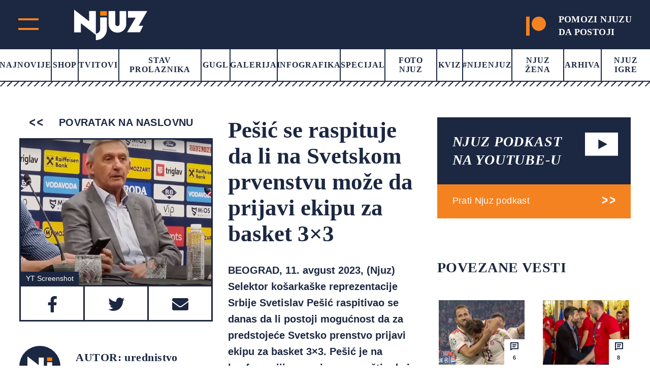

--- FILE ---
content_type: text/html; charset=UTF-8
request_url: https://www.njuz.net/pesic-se-raspituje-da-li-na-svetskom-prvenstvu-moze-da-prijavi-ekipu-za-basket-3x3/
body_size: 21199
content:
<!doctype html><html lang="bs-BA"><head><script data-no-optimize="1">var litespeed_docref=sessionStorage.getItem("litespeed_docref");litespeed_docref&&(Object.defineProperty(document,"referrer",{get:function(){return litespeed_docref}}),sessionStorage.removeItem("litespeed_docref"));</script> <meta charset="UTF-8"><meta name="viewport" content="width=device-width, initial-scale=1"><link rel="preconnect" href="https://fonts.googleapis.com"><link rel="preconnect" href="https://fonts.gstatic.com" crossorigin><link rel="stylesheet" href="https://cdnjs.cloudflare.com/ajax/libs/font-awesome/5.15.3/css/all.min.css"><link rel="stylesheet" href="https://cdn.jsdelivr.net/gh/fancyapps/fancybox@3.5.7/dist/jquery.fancybox.min.css"/><meta property="og:description"
content="BEOGRAD, 11. avgust 2023, (Njuz) Selektor košarkaške reprezentacije Srbije Svetislav Pešić raspitivao se danas da li postoji mogućnost da za predstojeće S">
 <script type="litespeed/javascript">var _gaq=_gaq||[];var pluginUrl='//www.google-analytics.com/plugins/ga/inpage_linkid.js';_gaq.push(['_require','inpage_linkid',pluginUrl]);_gaq.push(['_setAccount','UA-19013905-1']);_gaq.push(['_trackPageview']);(function(){var ga=document.createElement('script');ga.type='text/javascript';ga.async=!0;ga.src=('https:'==document.location.protocol?'https://':'http://')+'stats.g.doubleclick.net/dc.js';var s=document.getElementsByTagName('script')[0];s.parentNode.insertBefore(ga,s)})()</script>
 <script type="litespeed/javascript" data-src="https://securepubads.g.doubleclick.net/tag/js/gpt.js"></script> <script type="litespeed/javascript">window.googletag=window.googletag||{cmd:[]};googletag.cmd.push(function(){var mapping=googletag.sizeMapping().addSize([0,0],[[320,50],[320,100]]).addSize([768,200],[728,90]).build();googletag.defineSlot('/151028868/Njuz_300x600',[[300,600],[300,250]],'div-gpt-ad-1481877275085-0').addService(googletag.pubads());googletag.defineSlot('/151028868/Njuz_728x90',[[320,50],[320,100],[728,90]],'div-gpt-ad-1481877275085-1').defineSizeMapping(mapping).addService(googletag.pubads());googletag.defineSlot('/151028868/Njuz_990x250',[990,250],'div-gpt-ad-1481877275085-2').addService(googletag.pubads());mapping=googletag.sizeMapping().addSize([0,0],[320,100]).addSize([680,175],[680,175]).build();googletag.defineSlot('/151028868/Njuz_680x175_320x100',[[320,100],[680,175]],'div-gpt-ad-1564398514420-0').defineSizeMapping(mapping).addService(googletag.pubads());mapping=googletag.sizeMapping().addSize([0,0],[[320,100],[320,50]]).addSize([768,200],[750,200]).build();googletag.defineSlot('/151028868/Njuz_Sticky_Footer',[[750,200],[320,100],[320,50]],'div-gpt-ad-1621601450455-0').defineSizeMapping(mapping).addService(googletag.pubads());mapping=googletag.sizeMapping().addSize([0,0],[[300,250],[320,100]]).addSize([768,200],[[300,250],[300,600]]).build();googletag.defineSlot('/151028868/Njuz_300x250',[[300,250],[320,100],[300,600]],'div-gpt-ad-1669638403687-0').defineSizeMapping(mapping).addService(googletag.pubads());googletag.pubads().setTargeting("PostID",'39965');googletag.pubads().enableSingleRequest();googletag.pubads().collapseEmptyDivs();googletag.enableServices()})</script> <meta name='robots' content='index, follow, max-image-preview:large, max-snippet:-1, max-video-preview:-1' /><style>img:is([sizes="auto" i], [sizes^="auto," i]) { contain-intrinsic-size: 3000px 1500px }</style> <script data-cfasync="false" data-pagespeed-no-defer>var gtm4wp_datalayer_name = "dataLayer";
	var dataLayer = dataLayer || [];</script> <title>Pešić se raspituje da li na Svetskom prvenstvu može da prijavi ekipu za basket 3x3 - Njuz.net</title><meta name="description" content="BEOGRAD, 11. avgust 2023, (Njuz) Selektor košarkaške reprezentacije Srbije Svetislav Pešić raspitivao se danas da li postoji mogućnost da za predstojeće" /><link rel="canonical" href="https://www.njuz.net/pesic-se-raspituje-da-li-na-svetskom-prvenstvu-moze-da-prijavi-ekipu-za-basket-3x3/" /><meta property="og:locale" content="bs_BA" /><meta property="og:type" content="article" /><meta property="og:title" content="Pešić se raspituje da li na Svetskom prvenstvu može da prijavi ekipu za basket 3x3 - Njuz.net" /><meta property="og:description" content="BEOGRAD, 11. avgust 2023, (Njuz) Selektor košarkaške reprezentacije Srbije Svetislav Pešić raspitivao se danas da li postoji mogućnost da za predstojeće" /><meta property="og:url" content="https://www.njuz.net/pesic-se-raspituje-da-li-na-svetskom-prvenstvu-moze-da-prijavi-ekipu-za-basket-3x3/" /><meta property="og:site_name" content="Njuz.net" /><meta property="article:publisher" content="https://www.facebook.com/njuznet" /><meta property="article:published_time" content="2023-08-11T15:40:17+00:00" /><meta property="article:modified_time" content="2023-08-11T15:40:35+00:00" /><meta property="og:image" content="https://www.njuz.net/wp-content/uploads/2023/08/svetislav-pesic-konferencija.webp" /><meta property="og:image:width" content="2129" /><meta property="og:image:height" content="1503" /><meta property="og:image:type" content="image/webp" /><meta name="author" content="urednistvo" /><meta name="twitter:card" content="summary_large_image" /><meta name="twitter:creator" content="@njuznet" /><meta name="twitter:site" content="@njuznet" /><meta name="twitter:label1" content="Written by" /><meta name="twitter:data1" content="urednistvo" /><meta name="twitter:label2" content="Est. reading time" /><meta name="twitter:data2" content="1 minuta" /> <script type="application/ld+json" class="yoast-schema-graph">{"@context":"https://schema.org","@graph":[{"@type":"Article","@id":"https://www.njuz.net/pesic-se-raspituje-da-li-na-svetskom-prvenstvu-moze-da-prijavi-ekipu-za-basket-3x3/#article","isPartOf":{"@id":"https://www.njuz.net/pesic-se-raspituje-da-li-na-svetskom-prvenstvu-moze-da-prijavi-ekipu-za-basket-3x3/"},"author":{"name":"urednistvo","@id":"https://www.njuz.net/#/schema/person/f818db512d77b5c30a22d8034241d50c"},"headline":"Pešić se raspituje da li na Svetskom prvenstvu može da prijavi ekipu za basket 3&#215;3","datePublished":"2023-08-11T15:40:17+00:00","dateModified":"2023-08-11T15:40:35+00:00","mainEntityOfPage":{"@id":"https://www.njuz.net/pesic-se-raspituje-da-li-na-svetskom-prvenstvu-moze-da-prijavi-ekipu-za-basket-3x3/"},"wordCount":224,"commentCount":3,"publisher":{"@id":"https://www.njuz.net/#organization"},"image":{"@id":"https://www.njuz.net/pesic-se-raspituje-da-li-na-svetskom-prvenstvu-moze-da-prijavi-ekipu-za-basket-3x3/#primaryimage"},"thumbnailUrl":"https://www.njuz.net/wp-content/uploads/2023/08/svetislav-pesic-konferencija.webp","articleSection":["Sport"],"inLanguage":"bs-BA","potentialAction":[{"@type":"CommentAction","name":"Comment","target":["https://www.njuz.net/pesic-se-raspituje-da-li-na-svetskom-prvenstvu-moze-da-prijavi-ekipu-za-basket-3x3/#respond"]}]},{"@type":"WebPage","@id":"https://www.njuz.net/pesic-se-raspituje-da-li-na-svetskom-prvenstvu-moze-da-prijavi-ekipu-za-basket-3x3/","url":"https://www.njuz.net/pesic-se-raspituje-da-li-na-svetskom-prvenstvu-moze-da-prijavi-ekipu-za-basket-3x3/","name":"Pešić se raspituje da li na Svetskom prvenstvu može da prijavi ekipu za basket 3x3 - Njuz.net","isPartOf":{"@id":"https://www.njuz.net/#website"},"primaryImageOfPage":{"@id":"https://www.njuz.net/pesic-se-raspituje-da-li-na-svetskom-prvenstvu-moze-da-prijavi-ekipu-za-basket-3x3/#primaryimage"},"image":{"@id":"https://www.njuz.net/pesic-se-raspituje-da-li-na-svetskom-prvenstvu-moze-da-prijavi-ekipu-za-basket-3x3/#primaryimage"},"thumbnailUrl":"https://www.njuz.net/wp-content/uploads/2023/08/svetislav-pesic-konferencija.webp","datePublished":"2023-08-11T15:40:17+00:00","dateModified":"2023-08-11T15:40:35+00:00","description":"BEOGRAD, 11. avgust 2023, (Njuz) Selektor košarkaške reprezentacije Srbije Svetislav Pešić raspitivao se danas da li postoji mogućnost da za predstojeće","breadcrumb":{"@id":"https://www.njuz.net/pesic-se-raspituje-da-li-na-svetskom-prvenstvu-moze-da-prijavi-ekipu-za-basket-3x3/#breadcrumb"},"inLanguage":"bs-BA","potentialAction":[{"@type":"ReadAction","target":["https://www.njuz.net/pesic-se-raspituje-da-li-na-svetskom-prvenstvu-moze-da-prijavi-ekipu-za-basket-3x3/"]}]},{"@type":"ImageObject","inLanguage":"bs-BA","@id":"https://www.njuz.net/pesic-se-raspituje-da-li-na-svetskom-prvenstvu-moze-da-prijavi-ekipu-za-basket-3x3/#primaryimage","url":"https://www.njuz.net/wp-content/uploads/2023/08/svetislav-pesic-konferencija.webp","contentUrl":"https://www.njuz.net/wp-content/uploads/2023/08/svetislav-pesic-konferencija.webp","width":2129,"height":1503,"caption":"YT Screenshot"},{"@type":"BreadcrumbList","@id":"https://www.njuz.net/pesic-se-raspituje-da-li-na-svetskom-prvenstvu-moze-da-prijavi-ekipu-za-basket-3x3/#breadcrumb","itemListElement":[{"@type":"ListItem","position":1,"name":"Home","item":"https://www.njuz.net/"},{"@type":"ListItem","position":2,"name":"Arhiva","item":"https://www.njuz.net/arhiva/"},{"@type":"ListItem","position":3,"name":"Sport","item":"https://www.njuz.net/category/sport/"},{"@type":"ListItem","position":4,"name":"Pešić se raspituje da li na Svetskom prvenstvu može da prijavi ekipu za basket 3&#215;3"}]},{"@type":"WebSite","@id":"https://www.njuz.net/#website","url":"https://www.njuz.net/","name":"Njuz.net","description":"Vesti u ogledalu","publisher":{"@id":"https://www.njuz.net/#organization"},"potentialAction":[{"@type":"SearchAction","target":{"@type":"EntryPoint","urlTemplate":"https://www.njuz.net/?s={search_term_string}"},"query-input":{"@type":"PropertyValueSpecification","valueRequired":true,"valueName":"search_term_string"}}],"inLanguage":"bs-BA"},{"@type":"Organization","@id":"https://www.njuz.net/#organization","name":"Njuz","url":"https://www.njuz.net/","logo":{"@type":"ImageObject","inLanguage":"bs-BA","@id":"https://www.njuz.net/#/schema/logo/image/","url":"https://www.njuz.net/wp-content/uploads/2023/07/njuz-logo.jpg","contentUrl":"https://www.njuz.net/wp-content/uploads/2023/07/njuz-logo.jpg","width":1500,"height":765,"caption":"Njuz"},"image":{"@id":"https://www.njuz.net/#/schema/logo/image/"},"sameAs":["https://www.facebook.com/njuznet","https://x.com/njuznet","https://www.instagram.com/njuznet","https://www.youtube.com/njuznettv"]},{"@type":"Person","@id":"https://www.njuz.net/#/schema/person/f818db512d77b5c30a22d8034241d50c","name":"urednistvo","image":{"@type":"ImageObject","inLanguage":"bs-BA","@id":"https://www.njuz.net/#/schema/person/image/","url":"https://www.njuz.net/wp-content/litespeed/avatar/840f0ca9999826f9e530ed0e5c8c278a.jpg?ver=1764155922","contentUrl":"https://www.njuz.net/wp-content/litespeed/avatar/840f0ca9999826f9e530ed0e5c8c278a.jpg?ver=1764155922","caption":"urednistvo"},"url":"https://www.njuz.net/author/urednistvo/"}]}</script> <link rel='dns-prefetch' href='//cdnjs.cloudflare.com' /><link rel='dns-prefetch' href='//cdn.jsdelivr.net' /><link data-optimized="2" rel="stylesheet" href="https://www.njuz.net/wp-content/litespeed/css/b3fb943b33ec18e4cd5682511679b12a.css?ver=a824d" /><style id='classic-theme-styles-inline-css'>/*! This file is auto-generated */
.wp-block-button__link{color:#fff;background-color:#32373c;border-radius:9999px;box-shadow:none;text-decoration:none;padding:calc(.667em + 2px) calc(1.333em + 2px);font-size:1.125em}.wp-block-file__button{background:#32373c;color:#fff;text-decoration:none}</style><style id='global-styles-inline-css'>:root{--wp--preset--aspect-ratio--square: 1;--wp--preset--aspect-ratio--4-3: 4/3;--wp--preset--aspect-ratio--3-4: 3/4;--wp--preset--aspect-ratio--3-2: 3/2;--wp--preset--aspect-ratio--2-3: 2/3;--wp--preset--aspect-ratio--16-9: 16/9;--wp--preset--aspect-ratio--9-16: 9/16;--wp--preset--color--black: #000000;--wp--preset--color--cyan-bluish-gray: #abb8c3;--wp--preset--color--white: #ffffff;--wp--preset--color--pale-pink: #f78da7;--wp--preset--color--vivid-red: #cf2e2e;--wp--preset--color--luminous-vivid-orange: #ff6900;--wp--preset--color--luminous-vivid-amber: #fcb900;--wp--preset--color--light-green-cyan: #7bdcb5;--wp--preset--color--vivid-green-cyan: #00d084;--wp--preset--color--pale-cyan-blue: #8ed1fc;--wp--preset--color--vivid-cyan-blue: #0693e3;--wp--preset--color--vivid-purple: #9b51e0;--wp--preset--gradient--vivid-cyan-blue-to-vivid-purple: linear-gradient(135deg,rgba(6,147,227,1) 0%,rgb(155,81,224) 100%);--wp--preset--gradient--light-green-cyan-to-vivid-green-cyan: linear-gradient(135deg,rgb(122,220,180) 0%,rgb(0,208,130) 100%);--wp--preset--gradient--luminous-vivid-amber-to-luminous-vivid-orange: linear-gradient(135deg,rgba(252,185,0,1) 0%,rgba(255,105,0,1) 100%);--wp--preset--gradient--luminous-vivid-orange-to-vivid-red: linear-gradient(135deg,rgba(255,105,0,1) 0%,rgb(207,46,46) 100%);--wp--preset--gradient--very-light-gray-to-cyan-bluish-gray: linear-gradient(135deg,rgb(238,238,238) 0%,rgb(169,184,195) 100%);--wp--preset--gradient--cool-to-warm-spectrum: linear-gradient(135deg,rgb(74,234,220) 0%,rgb(151,120,209) 20%,rgb(207,42,186) 40%,rgb(238,44,130) 60%,rgb(251,105,98) 80%,rgb(254,248,76) 100%);--wp--preset--gradient--blush-light-purple: linear-gradient(135deg,rgb(255,206,236) 0%,rgb(152,150,240) 100%);--wp--preset--gradient--blush-bordeaux: linear-gradient(135deg,rgb(254,205,165) 0%,rgb(254,45,45) 50%,rgb(107,0,62) 100%);--wp--preset--gradient--luminous-dusk: linear-gradient(135deg,rgb(255,203,112) 0%,rgb(199,81,192) 50%,rgb(65,88,208) 100%);--wp--preset--gradient--pale-ocean: linear-gradient(135deg,rgb(255,245,203) 0%,rgb(182,227,212) 50%,rgb(51,167,181) 100%);--wp--preset--gradient--electric-grass: linear-gradient(135deg,rgb(202,248,128) 0%,rgb(113,206,126) 100%);--wp--preset--gradient--midnight: linear-gradient(135deg,rgb(2,3,129) 0%,rgb(40,116,252) 100%);--wp--preset--font-size--small: 13px;--wp--preset--font-size--medium: 20px;--wp--preset--font-size--large: 36px;--wp--preset--font-size--x-large: 42px;--wp--preset--spacing--20: 0.44rem;--wp--preset--spacing--30: 0.67rem;--wp--preset--spacing--40: 1rem;--wp--preset--spacing--50: 1.5rem;--wp--preset--spacing--60: 2.25rem;--wp--preset--spacing--70: 3.38rem;--wp--preset--spacing--80: 5.06rem;--wp--preset--shadow--natural: 6px 6px 9px rgba(0, 0, 0, 0.2);--wp--preset--shadow--deep: 12px 12px 50px rgba(0, 0, 0, 0.4);--wp--preset--shadow--sharp: 6px 6px 0px rgba(0, 0, 0, 0.2);--wp--preset--shadow--outlined: 6px 6px 0px -3px rgba(255, 255, 255, 1), 6px 6px rgba(0, 0, 0, 1);--wp--preset--shadow--crisp: 6px 6px 0px rgba(0, 0, 0, 1);}:where(.is-layout-flex){gap: 0.5em;}:where(.is-layout-grid){gap: 0.5em;}body .is-layout-flex{display: flex;}.is-layout-flex{flex-wrap: wrap;align-items: center;}.is-layout-flex > :is(*, div){margin: 0;}body .is-layout-grid{display: grid;}.is-layout-grid > :is(*, div){margin: 0;}:where(.wp-block-columns.is-layout-flex){gap: 2em;}:where(.wp-block-columns.is-layout-grid){gap: 2em;}:where(.wp-block-post-template.is-layout-flex){gap: 1.25em;}:where(.wp-block-post-template.is-layout-grid){gap: 1.25em;}.has-black-color{color: var(--wp--preset--color--black) !important;}.has-cyan-bluish-gray-color{color: var(--wp--preset--color--cyan-bluish-gray) !important;}.has-white-color{color: var(--wp--preset--color--white) !important;}.has-pale-pink-color{color: var(--wp--preset--color--pale-pink) !important;}.has-vivid-red-color{color: var(--wp--preset--color--vivid-red) !important;}.has-luminous-vivid-orange-color{color: var(--wp--preset--color--luminous-vivid-orange) !important;}.has-luminous-vivid-amber-color{color: var(--wp--preset--color--luminous-vivid-amber) !important;}.has-light-green-cyan-color{color: var(--wp--preset--color--light-green-cyan) !important;}.has-vivid-green-cyan-color{color: var(--wp--preset--color--vivid-green-cyan) !important;}.has-pale-cyan-blue-color{color: var(--wp--preset--color--pale-cyan-blue) !important;}.has-vivid-cyan-blue-color{color: var(--wp--preset--color--vivid-cyan-blue) !important;}.has-vivid-purple-color{color: var(--wp--preset--color--vivid-purple) !important;}.has-black-background-color{background-color: var(--wp--preset--color--black) !important;}.has-cyan-bluish-gray-background-color{background-color: var(--wp--preset--color--cyan-bluish-gray) !important;}.has-white-background-color{background-color: var(--wp--preset--color--white) !important;}.has-pale-pink-background-color{background-color: var(--wp--preset--color--pale-pink) !important;}.has-vivid-red-background-color{background-color: var(--wp--preset--color--vivid-red) !important;}.has-luminous-vivid-orange-background-color{background-color: var(--wp--preset--color--luminous-vivid-orange) !important;}.has-luminous-vivid-amber-background-color{background-color: var(--wp--preset--color--luminous-vivid-amber) !important;}.has-light-green-cyan-background-color{background-color: var(--wp--preset--color--light-green-cyan) !important;}.has-vivid-green-cyan-background-color{background-color: var(--wp--preset--color--vivid-green-cyan) !important;}.has-pale-cyan-blue-background-color{background-color: var(--wp--preset--color--pale-cyan-blue) !important;}.has-vivid-cyan-blue-background-color{background-color: var(--wp--preset--color--vivid-cyan-blue) !important;}.has-vivid-purple-background-color{background-color: var(--wp--preset--color--vivid-purple) !important;}.has-black-border-color{border-color: var(--wp--preset--color--black) !important;}.has-cyan-bluish-gray-border-color{border-color: var(--wp--preset--color--cyan-bluish-gray) !important;}.has-white-border-color{border-color: var(--wp--preset--color--white) !important;}.has-pale-pink-border-color{border-color: var(--wp--preset--color--pale-pink) !important;}.has-vivid-red-border-color{border-color: var(--wp--preset--color--vivid-red) !important;}.has-luminous-vivid-orange-border-color{border-color: var(--wp--preset--color--luminous-vivid-orange) !important;}.has-luminous-vivid-amber-border-color{border-color: var(--wp--preset--color--luminous-vivid-amber) !important;}.has-light-green-cyan-border-color{border-color: var(--wp--preset--color--light-green-cyan) !important;}.has-vivid-green-cyan-border-color{border-color: var(--wp--preset--color--vivid-green-cyan) !important;}.has-pale-cyan-blue-border-color{border-color: var(--wp--preset--color--pale-cyan-blue) !important;}.has-vivid-cyan-blue-border-color{border-color: var(--wp--preset--color--vivid-cyan-blue) !important;}.has-vivid-purple-border-color{border-color: var(--wp--preset--color--vivid-purple) !important;}.has-vivid-cyan-blue-to-vivid-purple-gradient-background{background: var(--wp--preset--gradient--vivid-cyan-blue-to-vivid-purple) !important;}.has-light-green-cyan-to-vivid-green-cyan-gradient-background{background: var(--wp--preset--gradient--light-green-cyan-to-vivid-green-cyan) !important;}.has-luminous-vivid-amber-to-luminous-vivid-orange-gradient-background{background: var(--wp--preset--gradient--luminous-vivid-amber-to-luminous-vivid-orange) !important;}.has-luminous-vivid-orange-to-vivid-red-gradient-background{background: var(--wp--preset--gradient--luminous-vivid-orange-to-vivid-red) !important;}.has-very-light-gray-to-cyan-bluish-gray-gradient-background{background: var(--wp--preset--gradient--very-light-gray-to-cyan-bluish-gray) !important;}.has-cool-to-warm-spectrum-gradient-background{background: var(--wp--preset--gradient--cool-to-warm-spectrum) !important;}.has-blush-light-purple-gradient-background{background: var(--wp--preset--gradient--blush-light-purple) !important;}.has-blush-bordeaux-gradient-background{background: var(--wp--preset--gradient--blush-bordeaux) !important;}.has-luminous-dusk-gradient-background{background: var(--wp--preset--gradient--luminous-dusk) !important;}.has-pale-ocean-gradient-background{background: var(--wp--preset--gradient--pale-ocean) !important;}.has-electric-grass-gradient-background{background: var(--wp--preset--gradient--electric-grass) !important;}.has-midnight-gradient-background{background: var(--wp--preset--gradient--midnight) !important;}.has-small-font-size{font-size: var(--wp--preset--font-size--small) !important;}.has-medium-font-size{font-size: var(--wp--preset--font-size--medium) !important;}.has-large-font-size{font-size: var(--wp--preset--font-size--large) !important;}.has-x-large-font-size{font-size: var(--wp--preset--font-size--x-large) !important;}
:where(.wp-block-post-template.is-layout-flex){gap: 1.25em;}:where(.wp-block-post-template.is-layout-grid){gap: 1.25em;}
:where(.wp-block-columns.is-layout-flex){gap: 2em;}:where(.wp-block-columns.is-layout-grid){gap: 2em;}
:root :where(.wp-block-pullquote){font-size: 1.5em;line-height: 1.6;}</style><link rel='stylesheet' id='slickcss-css' href='https://cdnjs.cloudflare.com/ajax/libs/slick-carousel/1.8.1/slick.min.css' media='all' /> <script type="litespeed/javascript" data-src="https://cdnjs.cloudflare.com/ajax/libs/jquery/1.12.4/jquery.min.js" id="jquery-js"></script> 
 <script data-cfasync="false" data-pagespeed-no-defer>var dataLayer_content = {"visitorLoginState":"logged-out","visitorType":"visitor-logged-out","pageTitle":"Pešić se raspituje da li na Svetskom prvenstvu može da prijavi ekipu za basket 3x3 - Njuz.net","pagePostType":"post","pagePostType2":"single-post","pageCategory":["sport"],"pagePostAuthor":"urednistvo","pagePostDate":"11\/08\/2023","pagePostDateYear":2023,"pagePostDateMonth":8,"pagePostDateDay":11,"pagePostDateDayName":"Petak","pagePostDateHour":16,"pagePostDateMinute":40,"pagePostDateIso":"2023-08-11T16:40:17+01:00","pagePostDateUnix":1691772017,"postID":39965};
	dataLayer.push( dataLayer_content );</script> <script data-cfasync="false" data-pagespeed-no-defer>(function(w,d,s,l,i){w[l]=w[l]||[];w[l].push({'gtm.start':
new Date().getTime(),event:'gtm.js'});var f=d.getElementsByTagName(s)[0],
j=d.createElement(s),dl=l!='dataLayer'?'&l='+l:'';j.async=true;j.src=
'//www.googletagmanager.com/gtm.js?id='+i+dl;f.parentNode.insertBefore(j,f);
})(window,document,'script','dataLayer','GTM-NLPBLBW');</script> <style id="wp-custom-css">.back-to-top {
	height: 60px;
}</style></head><body class="wp-singular post-template-default single single-post postid-39965 single-format-standard wp-theme-njuz">
 <script type="litespeed/javascript">AdPlatformZone={id:"bfaf587aa",format:"0x0"}</script> <script type="litespeed/javascript" data-src="https://relay-rs.ads.httpool.com"></script> <div id="page" class="site "><header ><div class="header-top-area d-flex align-items-center justify-content-between"><div class="header-logo d-flex"><div class="main-menu"><div class="main-menu-inner">
<span class="top"></span>
<span class="bottom"></span></div></div><div class="logo">
<a href="https://www.njuz.net">
<svg width="144" height="60" viewBox="0 0 144 60" fill="none" xmlns="http://www.w3.org/2000/svg">
<g clip-path="url(#clip0_1655_5319)">
<path d="M64.4635 2.86328H51.2373V11.8041H64.4635V2.86328Z" fill="#FA8203"/>
<path d="M80.9473 2.86328V28.3509C80.9697 29.4288 81.4136 30.4568 82.187 31.222C83.0093 31.9896 84.0962 32.4243 85.2306 32.4393C85.7774 32.4393 86.3188 32.3336 86.824 32.1281C87.3291 31.9226 87.7881 31.6215 88.1747 31.2419C88.5614 30.8622 88.8681 30.4115 89.0773 29.9155C89.2865 29.4194 89.3942 28.8878 89.3942 28.3509V2.86328H102.62V28.3509C102.654 30.5922 102.215 32.8162 101.333 34.8834C100.45 36.9507 99.142 38.8166 97.4907 40.3643C95.8897 41.9526 93.9785 43.207 91.8718 44.0523C89.7651 44.8977 87.5062 45.3166 85.2306 45.2839C80.627 45.3011 76.2049 43.5225 72.9364 40.3391C71.3152 38.769 70.0271 36.8988 69.1466 34.8367C68.2661 32.7747 67.8107 30.5617 67.8066 28.3257V2.86328H80.9473Z" fill="white"/>
<path d="M42.7905 49.6992L13.2347 26.7049V44.6369H0V0L29.5472 22.9271V2.86274H42.7734V47.0127C43.8961 47.0363 45.011 46.8237 46.0433 46.3893C47.0755 45.9549 48.0011 45.3088 48.7581 44.4942C50.3502 42.8545 51.2196 40.6645 51.1776 38.3993V15.17H64.4037V38.4161C64.4522 41.2431 63.9217 44.0509 62.8437 46.6727C61.7657 49.2945 60.1622 51.6769 58.1284 53.6785C56.1469 55.7059 53.7641 57.314 51.1265 58.404C48.4888 59.494 45.6521 60.0428 42.7905 60.0168V49.6992Z" fill="white"/>
<path d="M144 2.86328L127.114 31.6502H135.929L129.594 44.5787H104.253L121.147 15.8589H105.937V2.86328H144Z" fill="white"/>
</g>
<defs>
<clipPath id="clip0_1655_5319">
<rect width="144" height="60" fill="white"/>
</clipPath>
</defs>
</svg>                    </a></div><div class="header-top-right-mob">
<a target="_blank" href="https://www.patreon.com/njuz">
<svg width="53" height="51" viewBox="0 0 53 51" fill="none" xmlns="http://www.w3.org/2000/svg">
<g clip-path="url(#clip0_890_1502)">
<path fill-rule="evenodd" clip-rule="evenodd" d="M33.9764 0C23.4546 0 14.8936 8.59182 14.8936 19.1465C14.8936 29.6719 23.4546 38.2354 33.9764 38.2354C44.4665 38.2354 53.001 29.6719 53.001 19.1465C53.001 8.58916 44.4665 0 33.9764 0Z" fill="#F58220"/>
<path fill-rule="evenodd" clip-rule="evenodd" d="M0 51H9.31833V0H0V51Z" fill="#F58220"/>
</g>
<defs>
<clipPath id="clip0_890_1502">
<rect width="53" height="51" fill="#F58220"/>
</clipPath>
</defs>
</svg>
</a></div></div><div class="header-top-right">
<a target="_blank" href="https://www.patreon.com/njuz">
<svg width="53" height="51" viewBox="0 0 53 51" fill="none" xmlns="http://www.w3.org/2000/svg">
<g clip-path="url(#clip0_890_1502)">
<path fill-rule="evenodd" clip-rule="evenodd" d="M33.9764 0C23.4546 0 14.8936 8.59182 14.8936 19.1465C14.8936 29.6719 23.4546 38.2354 33.9764 38.2354C44.4665 38.2354 53.001 29.6719 53.001 19.1465C53.001 8.58916 44.4665 0 33.9764 0Z" fill="#F58220"/>
<path fill-rule="evenodd" clip-rule="evenodd" d="M0 51H9.31833V0H0V51Z" fill="#F58220"/>
</g>
<defs>
<clipPath id="clip0_890_1502">
<rect width="53" height="51" fill="#F58220"/>
</clipPath>
</defs>
</svg><h4>POMOZI NJUZU<br> DA POSTOJI</h4>
</a></div></div><div class="main-header"><nav><div class="menu-main-menu-container"><ul id="primary-menu" class="menu"><li id="menu-item-38695" class="menu-item menu-item-type-post_type menu-item-object-page current_page_parent menu-item-38695"><a href="https://www.njuz.net/arhiva/">Najnovije</a></li><li id="menu-item-40263" class="menu-item menu-item-type-custom menu-item-object-custom menu-item-40263"><a href="https://shop.njuz.net/">Shop</a></li><li id="menu-item-23326" class="menu-item menu-item-type-taxonomy menu-item-object-category menu-item-23326"><a href="https://www.njuz.net/category/tvitovi-poznatih/">Tvitovi</a></li><li id="menu-item-23327" class="menu-item menu-item-type-taxonomy menu-item-object-category menu-item-23327"><a href="https://www.njuz.net/category/stav-prolaznika/">Stav prolaznika</a></li><li id="menu-item-38796" class="menu-item menu-item-type-taxonomy menu-item-object-category menu-item-38796"><a href="https://www.njuz.net/category/gugl/">Gugl</a></li><li id="menu-item-23328" class="menu-item menu-item-type-taxonomy menu-item-object-category menu-item-23328"><a href="https://www.njuz.net/category/galerija/">Galerija</a></li><li id="menu-item-23329" class="menu-item menu-item-type-taxonomy menu-item-object-category menu-item-23329"><a href="https://www.njuz.net/category/infografika/">Infografika</a></li><li id="menu-item-23331" class="menu-item menu-item-type-taxonomy menu-item-object-category menu-item-23331"><a href="https://www.njuz.net/category/specijal/">Specijal</a></li><li id="menu-item-23330" class="menu-item menu-item-type-taxonomy menu-item-object-category menu-item-23330"><a href="https://www.njuz.net/category/foto/">Foto Njuz</a></li><li id="menu-item-23333" class="menu-item menu-item-type-taxonomy menu-item-object-category menu-item-23333"><a href="https://www.njuz.net/category/kviz/">Kviz</a></li><li id="menu-item-36573" class="menu-item menu-item-type-taxonomy menu-item-object-category menu-item-36573"><a href="https://www.njuz.net/category/nijenjuz/">#Nijenjuz</a></li><li id="menu-item-38697" class="menu-item menu-item-type-taxonomy menu-item-object-category menu-item-38697"><a href="https://www.njuz.net/category/njuz_zena/">Njuz Žena</a></li><li id="menu-item-38696" class="menu-item menu-item-type-post_type menu-item-object-page current_page_parent menu-item-38696"><a href="https://www.njuz.net/arhiva/">Arhiva</a></li><li id="menu-item-37579" class="menu-item menu-item-type-taxonomy menu-item-object-category menu-item-37579"><a href="https://www.njuz.net/category/njuz-igre/">Njuz Igre</a></li></ul></div></nav><div class="border-menu"></div></div></header><div id="mySidenav" class="nav-content sidenav"><div class="sidenav-inner"><div class="mob-search-form"><form action="https://www.njuz.net">
<input name="s" placeholder="Pretraga" type="text" value="">
<input type="submit" value=""></form></div><div class="d-flex-mob"><nav><ul id="menu-sub-menu" class="njz_secondary_menu"><li id="menu-item-38846" class="menu-item menu-item-type-post_type menu-item-object-page menu-item-38846"><a href="https://www.njuz.net/o/">О nama</a></li><li id="menu-item-38845" class="menu-item menu-item-type-post_type menu-item-object-page menu-item-38845"><a href="https://www.njuz.net/media-kit/">Media Kit</a></li><li id="menu-item-23339" class="menu-item menu-item-type-taxonomy menu-item-object-category menu-item-23339"><a href="https://www.njuz.net/category/drustvo/">Društvo</a></li><li id="menu-item-23338" class="menu-item menu-item-type-taxonomy menu-item-object-category menu-item-23338"><a href="https://www.njuz.net/category/politika/">Politika</a></li><li id="menu-item-23340" class="menu-item menu-item-type-taxonomy menu-item-object-category menu-item-23340"><a href="https://www.njuz.net/category/ekonomija/">Ekonomija</a></li><li id="menu-item-23341" class="menu-item menu-item-type-taxonomy menu-item-object-category current-post-ancestor current-menu-parent current-post-parent menu-item-23341"><a href="https://www.njuz.net/category/sport/">Sport</a></li><li id="menu-item-23342" class="menu-item menu-item-type-taxonomy menu-item-object-category menu-item-23342"><a href="https://www.njuz.net/category/hronika/">Hronika</a></li><li id="menu-item-23343" class="menu-item menu-item-type-taxonomy menu-item-object-category menu-item-23343"><a href="https://www.njuz.net/category/tehnologija/">Tehnologija</a></li><li id="menu-item-23344" class="menu-item menu-item-type-taxonomy menu-item-object-category menu-item-23344"><a href="https://www.njuz.net/category/zabava/">Zabava</a></li><li id="menu-item-23345" class="menu-item menu-item-type-taxonomy menu-item-object-category menu-item-23345"><a href="https://www.njuz.net/category/ljubav-i-zivot/">Ljubav i život</a></li><li id="menu-item-23346" class="menu-item menu-item-type-taxonomy menu-item-object-category menu-item-23346"><a href="https://www.njuz.net/category/svet/">Svet</a></li></ul></nav><nav class="desc-dn"><div class="menu-main-menu-container"><ul id="primary-menu" class="menu"><li class="menu-item menu-item-type-post_type menu-item-object-page current_page_parent menu-item-38695"><a href="https://www.njuz.net/arhiva/">Najnovije</a></li><li class="menu-item menu-item-type-custom menu-item-object-custom menu-item-40263"><a href="https://shop.njuz.net/">Shop</a></li><li class="menu-item menu-item-type-taxonomy menu-item-object-category menu-item-23326"><a href="https://www.njuz.net/category/tvitovi-poznatih/">Tvitovi</a></li><li class="menu-item menu-item-type-taxonomy menu-item-object-category menu-item-23327"><a href="https://www.njuz.net/category/stav-prolaznika/">Stav prolaznika</a></li><li class="menu-item menu-item-type-taxonomy menu-item-object-category menu-item-38796"><a href="https://www.njuz.net/category/gugl/">Gugl</a></li><li class="menu-item menu-item-type-taxonomy menu-item-object-category menu-item-23328"><a href="https://www.njuz.net/category/galerija/">Galerija</a></li><li class="menu-item menu-item-type-taxonomy menu-item-object-category menu-item-23329"><a href="https://www.njuz.net/category/infografika/">Infografika</a></li><li class="menu-item menu-item-type-taxonomy menu-item-object-category menu-item-23331"><a href="https://www.njuz.net/category/specijal/">Specijal</a></li><li class="menu-item menu-item-type-taxonomy menu-item-object-category menu-item-23330"><a href="https://www.njuz.net/category/foto/">Foto Njuz</a></li><li class="menu-item menu-item-type-taxonomy menu-item-object-category menu-item-23333"><a href="https://www.njuz.net/category/kviz/">Kviz</a></li><li class="menu-item menu-item-type-taxonomy menu-item-object-category menu-item-36573"><a href="https://www.njuz.net/category/nijenjuz/">#Nijenjuz</a></li><li class="menu-item menu-item-type-taxonomy menu-item-object-category menu-item-38697"><a href="https://www.njuz.net/category/njuz_zena/">Njuz Žena</a></li><li class="menu-item menu-item-type-post_type menu-item-object-page current_page_parent menu-item-38696"><a href="https://www.njuz.net/arhiva/">Arhiva</a></li><li class="menu-item menu-item-type-taxonomy menu-item-object-category menu-item-37579"><a href="https://www.njuz.net/category/njuz-igre/">Njuz Igre</a></li></ul></div></nav></div><div class="menu-social"><ul class="d-flex"><li>
<a target="_blank" href="https://www.facebook.com/njuznet">
<svg width="18" height="32" viewBox="0 0 18 32" fill="none"
xmlns="http://www.w3.org/2000/svg">
<path d="M16.4457 18L17.3347 12.209H11.7777V8.45098C11.7777 6.86698 12.5537 5.32198 15.0427 5.32198H17.5687V0.391977C17.5687 0.391977 15.2767 0.000976562 13.0847 0.000976562C8.50866 0.000976562 5.51766 2.77498 5.51766 7.79598V12.21H0.430664V18.001H5.51766V32.001H11.7777V18.001L16.4457 18Z"
fill="#1C2741"/>
</svg>
</a></li><li>
<a target="_blank" href="https://twitter.com/njuznet">
<svg xmlns="http://www.w3.org/2000/svg" viewBox="0 0 640 640" width="32" height="32"><path d="M453.2 112h70.6L369.6 288.2 551 528H409L297.7 382.6 170.5 528H99.8l164.9-188.5L90.8 112h145.6l100.5 132.9L453.2 112zm-24.8 373.8h39.1L215.1 152h-42l255.3 333.8z" fill="#1C2741"/></svg>
</a></li><li>
<a target="_blank" href="https://www.instagram.com/njuznet">
<svg width="36" height="36" viewBox="0 0 36 36" fill="none"
xmlns="http://www.w3.org/2000/svg">
<path d="M31.4201 12.4577C31.405 11.3216 31.1923 10.1968 30.7916 9.13368C30.4441 8.23691 29.9134 7.42248 29.2334 6.74243C28.5533 6.06237 27.7389 5.53166 26.8421 5.18418C25.7926 4.79022 24.6839 4.57719 23.5631 4.55418C22.1201 4.48968 21.6626 4.47168 17.9996 4.47168C14.3366 4.47168 13.8671 4.47168 12.4346 4.55418C11.3144 4.57736 10.2061 4.79038 9.15712 5.18418C8.2602 5.53141 7.44565 6.06205 6.76557 6.74213C6.08548 7.42221 5.55485 8.23677 5.20762 9.13368C4.81286 10.1824 4.6003 11.2908 4.57912 12.4112C4.51462 13.8557 4.49512 14.3132 4.49512 17.9762C4.49512 21.6392 4.49512 22.1072 4.57912 23.5412C4.60162 24.6632 4.81312 25.7702 5.20762 26.8217C5.55543 27.7183 6.08646 28.5325 6.76677 29.2123C7.44708 29.8921 8.26171 30.4225 9.15862 30.7697C10.2048 31.1795 11.3132 31.4077 12.4361 31.4447C13.8806 31.5092 14.3381 31.5287 18.0011 31.5287C21.6641 31.5287 22.1336 31.5287 23.5661 31.4447C24.6868 31.4226 25.7957 31.2101 26.8451 30.8162C27.7417 30.4683 28.5559 29.9374 29.2359 29.2574C29.9159 28.5774 30.4467 27.7632 30.7946 26.8667C31.1891 25.8167 31.4006 24.7097 31.4231 23.5862C31.4876 22.1432 31.5071 21.6857 31.5071 18.0212C31.5041 14.3582 31.5041 13.8932 31.4201 12.4577ZM17.9906 24.9032C14.1596 24.9032 11.0561 21.7997 11.0561 17.9687C11.0561 14.1377 14.1596 11.0342 17.9906 11.0342C19.8298 11.0342 21.5936 11.7648 22.8941 13.0652C24.1945 14.3657 24.9251 16.1295 24.9251 17.9687C24.9251 19.8078 24.1945 21.5716 22.8941 22.8721C21.5936 24.1726 19.8298 24.9032 17.9906 24.9032ZM25.2011 12.3947C24.9887 12.3949 24.7784 12.3532 24.5821 12.272C24.3858 12.1908 24.2075 12.0717 24.0573 11.9215C23.9071 11.7713 23.788 11.593 23.7068 11.3967C23.6256 11.2004 23.5839 10.9901 23.5841 10.7777C23.5841 10.5654 23.6259 10.3553 23.7071 10.1592C23.7884 9.96308 23.9074 9.7849 24.0575 9.63482C24.2076 9.48474 24.3858 9.36568 24.5819 9.28446C24.7779 9.20324 24.9881 9.16143 25.2004 9.16143C25.4126 9.16143 25.6228 9.20324 25.8189 9.28446C26.015 9.36568 26.1931 9.48474 26.3432 9.63482C26.4933 9.7849 26.6124 9.96308 26.6936 10.1592C26.7748 10.3553 26.8166 10.5654 26.8166 10.7777C26.8166 11.6717 26.0936 12.3947 25.2011 12.3947Z"
fill="#1C2741"/>
<path d="M17.9908 22.4729C20.4786 22.4729 22.4953 20.4561 22.4953 17.9684C22.4953 15.4806 20.4786 13.4639 17.9908 13.4639C15.5031 13.4639 13.4863 15.4806 13.4863 17.9684C13.4863 20.4561 15.5031 22.4729 17.9908 22.4729Z"
fill="#1C2741"/>
</svg>
</a></li><li>
<a target="_blank" href="https://www.youtube.com/njuznettv">
<svg width="32" height="33" viewBox="0 0 32 30" fill="none" xmlns="http://www.w3.org/2000/svg">
<path d="M31.5752 14.9996L8.45941 27.4704L8.45941 2.52884L31.5752 14.9996Z" fill="#1C2741"/>
</svg>
</a></li></ul></div></div></div><section class="content"><div class="container-fluid njuz-container"><div id="single-content" class="row" data-category="9"><div data-url="https://www.njuz.net/pesic-se-raspituje-da-li-na-svetskom-prvenstvu-moze-da-prijavi-ekipu-za-basket-3x3/" data-excludeID="39965"
class="col-lg-8 single-content-inner"><div class="row"><div class="col-xl-6"><div class="single-left-column"><div class="horizontal-loader"><div class="back-to-front"><div class="line-animate-container">
<a href="https://www.njuz.net">
<svg width="26" height="14" viewBox="0 0 26 14" fill="none"
xmlns="http://www.w3.org/2000/svg">
<g clip-path="url(#clip0_671_2586)">
<path fill-rule="evenodd" clip-rule="evenodd"
d="M14.9999 14L14.9999 10.8866L24.8486 6.32543L25.3416 6.05041L25.3779 6.1023L25.3779 9.14307L14.9999 14Z"
fill="#1C2741"/>
<path fill-rule="evenodd" clip-rule="evenodd"
d="M14.9999 3.09748L14.9999 -0.000373317L25.3779 4.85656L25.3779 7.89733L25.3416 7.94922L24.8486 7.65863L14.9999 3.09748Z"
fill="#1C2741"/>
</g>
<g clip-path="url(#clip1_671_2586)">
<path fill-rule="evenodd" clip-rule="evenodd"
d="M-0.000127792 14L-0.00012752 10.8866L9.84865 6.32543L10.3416 6.05041L10.3779 6.1023L10.3779 9.14307L-0.000127792 14Z"
fill="#1C2741"/>
<path fill-rule="evenodd" clip-rule="evenodd"
d="M-0.000127368 3.09748L-0.000127097 -0.000373317L10.3779 4.85656L10.3779 7.89733L10.3416 7.94922L9.84865 7.65863L-0.000127368 3.09748Z"
fill="#1C2741"/>
</g>
</svg> povratak na naslovnu</a><div class="line-animate"></div></div></div></div><div class="left-single-content"><div class="single-top-image"><div class="image"
style="background: url('https://www.njuz.net/wp-content/uploads/2023/08/svetislav-pesic-konferencija.webp') center top no-repeat;background-size: cover"></div><div class="thumb-caption">YT Screenshot</div></div></div><div class="post-soc-share"><ul><li><a target="_blank"
href="http://www.facebook.com/sharer/sharer.php?u=https%3A%2F%2Fwww.njuz.net%2Fpesic-se-raspituje-da-li-na-svetskom-prvenstvu-moze-da-prijavi-ekipu-za-basket-3x3%2F"><i
class="fab fa-facebook-f"></i></a></li><li><a target="_blank"
href="http://twitter.com/share?url=https://www.njuz.net/pesic-se-raspituje-da-li-na-svetskom-prvenstvu-moze-da-prijavi-ekipu-za-basket-3x3/&text=Pešić se raspituje da li na Svetskom prvenstvu može da prijavi ekipu za basket 3&#215;3"><i
class="fab fa-twitter"></i></a></li><li><a target="_blank"
href="mailto:?&subject=Pešić se raspituje da li na Svetskom prvenstvu može da prijavi ekipu za basket 3&#215;3&body=https://www.njuz.net/pesic-se-raspituje-da-li-na-svetskom-prvenstvu-moze-da-prijavi-ekipu-za-basket-3x3/"><i
class="fas fa-envelope"></i></a></li></ul></div><div class="d-flex align-items-center author-content">
<img data-lazyloaded="1" src="[data-uri]" data-src="https://www.njuz.net/wp-content/themes/njuz/images/njuz-autor.svg"
alt="njuz-autor"><div class="author-box"><h3 class="date-font">
AUTOR: urednistvo</h3><div class="date-box-single d-flex align-items-center">
<svg width="24" height="24" viewBox="0 0 24 24" fill="none"
xmlns="http://www.w3.org/2000/svg">
<path d="M18.75 1.5V0H15.75V1.5H8.25V0H5.25V1.5H0V24H24V1.5H18.75ZM21 21H3V4.5H5.25V6H8.25V4.5H15.75V6H18.75V4.5H21V21Z"
fill="#1C2741"></path>
<path d="M8.25 9.75H5.25V12.75H8.25V9.75Z" fill="#1C2741"></path>
<path d="M13.5 9.75H10.5V12.75H13.5V9.75Z" fill="#1C2741"></path>
<path d="M18.75 9.75H15.75V12.75H18.75V9.75Z" fill="#1C2741"></path>
<path d="M8.25 15H5.25V18H8.25V15Z" fill="#1C2741"></path>
<path d="M13.5 15H10.5V18H13.5V15Z" fill="#1C2741"></path>
</svg>
<span>11. aug. 2023</span></div></div></div><div class="d-flex justify-content-center my-2"></div></div></div><div class="col-xl-6"><div class="single-content"><h1>Pešić se raspituje da li na Svetskom prvenstvu može da prijavi ekipu za basket 3&#215;3</h1><p><strong>BEOGRAD, 11. avgust 2023, (Njuz) Selektor košarkaške reprezentacije Srbije Svetislav Pešić raspitivao se danas da li postoji mogućnost da za predstojeće Svetsko prenstvo prijavi ekipu za basket 3&#215;3. Pešić je na konferenciji za novinare saopštio da je tim povodom kontaktirao čelnike FIBA i da se nada pozitivnom odgovoru.</strong></p><p>&#8211; Mi još uvek možemo da sastavimo reprezentaciju od dvanaest igrača, ali situacija se menja iz sata u sat, pa treba proveriti sve opcije, za svaki slučaj. Nadam se da će FIBA imati razumevanja za nas i da će uvažiti našu molbu jer smo mi ipak zemlja košarke sa bogatom tradicijom u ovom sportu – izjavio je Pešić.</p><p>Popularni Kari je istakao kako je svestan da nam se može desiti da nemamo čak ni dovoljan broj igrača za 3&#215;3, ali da je spreman i za tu mogućnost.</p><p>&#8211; Ukoliko se to desi prijaviću igrače koji preostanu za takmičenje u šutiranju trojki, ili u zakucavanju – rekao je on.</p><p>Pešić je dodao kako mu je žao zbog toga što košarka nije individualni sport jer bi sigurno imao dovoljno igrača na raspolaganju za takmičenje u basketu jedan na jedan.</p><p style="text-align: right;">Soko Sokolović</p></div></div></div><div class="post-comment-box"><div class="njz-comment-section"><ul id="tabs"><li class="active-tab"><div class="tabs-svg">
<svg width="30" height="32" viewBox="0 0 30 32" fill="none" xmlns="http://www.w3.org/2000/svg">
<g clip-path="url(#clip0_440_3990)">
<path d="M26.25 4.34558V22.8585H7.5L6.66562 23.323L3.75937 24.9488V4.34558H26.2594H26.25ZM30.0094 0.474609H0.0093689V31.4424L8.44687 26.7295H30.0094V0.474609Z"
fill="white"/>
<path d="M7.5 10.1523H22.5" stroke="white" stroke-width="4" stroke-miterlimit="10"/>
<path d="M7.5 16.9268H18.75" stroke="white" stroke-width="4" stroke-miterlimit="10"/>
</g>
</svg></div>
<a href="#" id="tab1">Komentari (3                )</a></li><li><div class="tabs-svg">
<svg width="28" height="32" viewBox="0 0 28 32" fill="none" xmlns="http://www.w3.org/2000/svg">
<path d="M0 0V32L27.72 16L0 0ZM4 18H10.24V14H4V6.92999L19.74 16L4 25.11V18Z" fill="white"/>
</svg></div>
<a href="#" id="tab2">Pošalji komentar</a></li></ul><div id="njz-content"><div class="njz-comment-tab-content" id="tab1C"><ol class="comment-list"><li class="comment even thread-even depth-1" id="comment-118597"><div id="div-comment-118597" class="comment-body"><div class="comment-author vcard">
<img data-lazyloaded="1" src="[data-uri]" alt='' data-src='https://www.njuz.net/wp-content/litespeed/avatar/9f4b759df189ed0754b05a099010b053.jpg?ver=1764165576' data-srcset='https://www.njuz.net/wp-content/litespeed/avatar/99f50d7eaf0c53f8a5f61a6371e2e3c7.jpg?ver=1764165576 2x' class='avatar avatar-32 photo' height='32' width='32' decoding='async'/>			<cite class="fn">voya montoya</cite> <span class="says">kaže:</span></div><div class="comment-meta commentmetadata">
<a href="https://www.njuz.net/pesic-se-raspituje-da-li-na-svetskom-prvenstvu-moze-da-prijavi-ekipu-za-basket-3x3/#comment-118597">14/08/2023 u 23:58</a></div><p>A što ne bi moglo…Samo da za raspad nacionalne reprezentacije ne optuže Djilasa umesto onog trenera na školovanju u fazi B, trenera sa rezervnim planom za Kosovo koji nikako da obznani…</p><div class="reply"><a rel="nofollow" class="comment-reply-link" href="#comment-118597" data-commentid="118597" data-postid="39965" data-belowelement="div-comment-118597" data-respondelement="respond" data-replyto="Odgovor na voya montoya" aria-label="Odgovor na voya montoya">Komentariši</a></div></div></li><li class="comment odd alt thread-odd thread-alt depth-1" id="comment-118598"><div id="div-comment-118598" class="comment-body"><div class="comment-author vcard">
<img data-lazyloaded="1" src="[data-uri]" alt='' data-src='https://www.njuz.net/wp-content/litespeed/avatar/9f4b759df189ed0754b05a099010b053.jpg?ver=1764165576' data-srcset='https://www.njuz.net/wp-content/litespeed/avatar/99f50d7eaf0c53f8a5f61a6371e2e3c7.jpg?ver=1764165576 2x' class='avatar avatar-32 photo' height='32' width='32' decoding='async'/>			<cite class="fn">voya montoya</cite> <span class="says">kaže:</span></div><div class="comment-meta commentmetadata">
<a href="https://www.njuz.net/pesic-se-raspituje-da-li-na-svetskom-prvenstvu-moze-da-prijavi-ekipu-za-basket-3x3/#comment-118598">15/08/2023 u 00:02</a></div><p>Cela je nacija- reprezentacija…!!<br />
Malo malo pa neko otkaže … sistemu…??</p><div class="reply"><a rel="nofollow" class="comment-reply-link" href="#comment-118598" data-commentid="118598" data-postid="39965" data-belowelement="div-comment-118598" data-respondelement="respond" data-replyto="Odgovor na voya montoya" aria-label="Odgovor na voya montoya">Komentariši</a></div></div></li><li class="comment even thread-even depth-1" id="comment-118599"><div id="div-comment-118599" class="comment-body"><div class="comment-author vcard">
<img data-lazyloaded="1" src="[data-uri]" alt='' data-src='https://www.njuz.net/wp-content/litespeed/avatar/ef44af209059c26f1cd648e334627121.jpg?ver=1764162698' data-srcset='https://www.njuz.net/wp-content/litespeed/avatar/89823c891fd8e7f3c8e76849420f5510.jpg?ver=1764162698 2x' class='avatar avatar-32 photo' height='32' width='32' loading='lazy' decoding='async'/>			<cite class="fn">del boj</cite> <span class="says">kaže:</span></div><div class="comment-meta commentmetadata">
<a href="https://www.njuz.net/pesic-se-raspituje-da-li-na-svetskom-prvenstvu-moze-da-prijavi-ekipu-za-basket-3x3/#comment-118599">16/08/2023 u 23:37</a></div><p>Cuknite BRE glavom od drvo.., Sokole Sokolovicu-  jedino tebi svaka cast za tekstove iz oblasti sporta👍👍 A to sto je NJUZ  prijavio i agitovao da se ugasi &#8221; Nasa Patka&#8221;, nece Vas oprati ni smradikali ni eldUpeovci, ma koliko bili incesoidni,   obelezeni ste. Nastavite da sledite Zoranovu viziju, dok punite dzepove ne suceljavaci se sa prosloscu.</p><div class="reply"><a rel="nofollow" class="comment-reply-link" href="#comment-118599" data-commentid="118599" data-postid="39965" data-belowelement="div-comment-118599" data-respondelement="respond" data-replyto="Odgovor na del boj" aria-label="Odgovor na del boj">Komentariši</a></div></div></li></ol></div><div class="njz-comment-tab-content" id="tab2C"><div id="respond" class="comment-respond"><h3 id="reply-title" class="comment-reply-title">Komentariši <small><a rel="nofollow" id="cancel-comment-reply-link" href="/pesic-se-raspituje-da-li-na-svetskom-prvenstvu-moze-da-prijavi-ekipu-za-basket-3x3/#respond" style="display:none;">Poništi odgovor</a></small></h3><form action="https://www.njuz.net/wp-comments-post.php" method="post" id="commentform" class="comment-form"><p class="comment-notes"><span id="email-notes">Vaša email adresa neće biti objavljivana.</span> <span class="required-field-message">Neophodna polja su označena sa <span class="required">*</span></span></p><p class="comment-form-comment"><label for="comment">Komentar</label><textarea id="comment" name="comment" placeholder="Vaš komentar" cols="45" rows="8" maxlength="65525" required="required"></textarea></p><p class="comment-form-author"><label for="author">Ime *</label><input id="author" name="author" type="text" value="" size="30" placeholder="Upišite vaše ime" maxlength="245" required="required" /></p><p class="comment-form-email"><label for="email">E-mail adresa (neće biti objavljena) *</label><input id="email" name="email" type="text" value="" size="30" placeholder="Upišite vašu e-mail adresu" maxlength="245" required="required" /></p><p class="comment-form-url"><label for="url">Web sajt</label><input id="url" name="url" type="text" value="" size="30" placeholder="Upišite vaš web sajt" maxlength="200"></p><p class="comment-form-cookies-consent"><input id="wp-comment-cookies-consent" name="wp-comment-cookies-consent" type="checkbox" value="yes" /> <label for="wp-comment-cookies-consent">Sačuvaj moje ime, email i web stranicu u ovom browseru za buduće komentare.</label></p><p class="form-submit"><input name="submit" type="submit" id="submit" class="submit" value="Pošalji komentar" /> <input type='hidden' name='comment_post_ID' value='39965' id='comment_post_ID' />
<input type='hidden' name='comment_parent' id='comment_parent' value='0' /></p></form></div></div></div></div></div></div><div class="col-lg-4 sidebar-box"><div class="sidebar-1"><div class="donation-box"><h3><a href="https://www.youtube.com/njuznettv">NJUZ PODKAST<br> NA YOUTUBE-U</a></h3><div class="donation-box-bottom">
<a target="_blank" href="https://www.youtube.com/njuznettv">Prati Njuz podkast</a></div></div><div class="widget-main side-related-news"><h3>POVEZANE VESTI</h3><div class="row"><div class="col-xl-6 col-lg-12 col-md-6"><div class="small">
<a href="https://www.njuz.net/fudbalerima-bajerna-zabranjen-ulazak-u-hrvatsku/"><div class="image"
style="background: url('https://www.njuz.net/wp-content/uploads/2024/09/bajern-dinamo-utakmica.jpg.webp') center center no-repeat;background-size: cover"><div class="float-comments"><div class="float-comments-inner">
<svg width="24" height="24" viewBox="0 0 24 24" fill="none"
xmlns="http://www.w3.org/2000/svg">
<path d="M20.9925 3V17.3475H5.9925L5.325 17.7075L3 18.9675V3H21H20.9925ZM24 0H0V24L6.75 20.3475H24V0Z"
fill="#1C2741"/>
<path fill-rule="evenodd" clip-rule="evenodd"
d="M17.9922 9H5.99219V6H17.9922V9ZM14.9922 14.25H5.99219V11.25H14.9922V14.25Z"
fill="#1C2741"/>
</svg>
<span>6</span></div></div></div>
</a><div class="small-box-content"><div class="category-title">Društvo</div><h3><a href="https://www.njuz.net/fudbalerima-bajerna-zabranjen-ulazak-u-hrvatsku/">Fudbalerima Bajerna zabranjen ulazak u Hrvatsku</a></h3><div class="date-box d-flex align-items-center">
<svg width="24" height="24" viewBox="0 0 24 24" fill="none"
xmlns="http://www.w3.org/2000/svg">
<path d="M18.75 1.5V0H15.75V1.5H8.25V0H5.25V1.5H0V24H24V1.5H18.75ZM21 21H3V4.5H5.25V6H8.25V4.5H15.75V6H18.75V4.5H21V21Z"
fill="#1C2741"/>
<path d="M8.25 9.75H5.25V12.75H8.25V9.75Z" fill="#1C2741"/>
<path d="M13.5 9.75H10.5V12.75H13.5V9.75Z" fill="#1C2741"/>
<path d="M18.75 9.75H15.75V12.75H18.75V9.75Z" fill="#1C2741"/>
<path d="M8.25 15H5.25V18H8.25V15Z" fill="#1C2741"/>
<path d="M13.5 15H10.5V18H13.5V15Z" fill="#1C2741"/>
</svg>
<span>18. sep. 2024.</span><div class="read-more-link">
<a href="https://www.njuz.net/fudbalerima-bajerna-zabranjen-ulazak-u-hrvatsku/">
<svg width="26" height="14" viewBox="0 0 26 14" fill="none" xmlns="http://www.w3.org/2000/svg">
<g clip-path="url(#clip0_671_2586)">
<path fill-rule="evenodd" clip-rule="evenodd" d="M14.9999 14L14.9999 10.8866L24.8486 6.32543L25.3416 6.05041L25.3779 6.1023L25.3779 9.14307L14.9999 14Z" fill="#1C2741"></path>
<path fill-rule="evenodd" clip-rule="evenodd" d="M14.9999 3.09748L14.9999 -0.000373317L25.3779 4.85656L25.3779 7.89733L25.3416 7.94922L24.8486 7.65863L14.9999 3.09748Z" fill="#1C2741"></path>
</g>
<g clip-path="url(#clip1_671_2586)">
<path fill-rule="evenodd" clip-rule="evenodd" d="M-0.000127792 14L-0.00012752 10.8866L9.84865 6.32543L10.3416 6.05041L10.3779 6.1023L10.3779 9.14307L-0.000127792 14Z" fill="#1C2741"></path>
<path fill-rule="evenodd" clip-rule="evenodd" d="M-0.000127368 3.09748L-0.000127097 -0.000373317L10.3779 4.85656L10.3779 7.89733L10.3416 7.94922L9.84865 7.65863L-0.000127368 3.09748Z" fill="#1C2741"></path>
</g>
</svg>
</a></div></div></div></div></div><div class="col-xl-6 col-lg-12 col-md-6"><div class="small">
<a href="https://www.njuz.net/sapic-najavio-izmestanje-dusana-mandica-iz-vaterpolo-reprezentacije/"><div class="image"
style="background: url('https://www.njuz.net/wp-content/uploads/2024/08/sapic-i-mandic.jpg.webp') center center no-repeat;background-size: cover"><div class="float-comments"><div class="float-comments-inner">
<svg width="24" height="24" viewBox="0 0 24 24" fill="none"
xmlns="http://www.w3.org/2000/svg">
<path d="M20.9925 3V17.3475H5.9925L5.325 17.7075L3 18.9675V3H21H20.9925ZM24 0H0V24L6.75 20.3475H24V0Z"
fill="#1C2741"/>
<path fill-rule="evenodd" clip-rule="evenodd"
d="M17.9922 9H5.99219V6H17.9922V9ZM14.9922 14.25H5.99219V11.25H14.9922V14.25Z"
fill="#1C2741"/>
</svg>
<span>8</span></div></div></div>
</a><div class="small-box-content"><div class="category-title">Sport</div><h3><a href="https://www.njuz.net/sapic-najavio-izmestanje-dusana-mandica-iz-vaterpolo-reprezentacije/">Šapić najavio izmeštanje Dušana Mandića iz vaterpolo reprezentacije</a></h3><div class="date-box d-flex align-items-center">
<svg width="24" height="24" viewBox="0 0 24 24" fill="none"
xmlns="http://www.w3.org/2000/svg">
<path d="M18.75 1.5V0H15.75V1.5H8.25V0H5.25V1.5H0V24H24V1.5H18.75ZM21 21H3V4.5H5.25V6H8.25V4.5H15.75V6H18.75V4.5H21V21Z"
fill="#1C2741"/>
<path d="M8.25 9.75H5.25V12.75H8.25V9.75Z" fill="#1C2741"/>
<path d="M13.5 9.75H10.5V12.75H13.5V9.75Z" fill="#1C2741"/>
<path d="M18.75 9.75H15.75V12.75H18.75V9.75Z" fill="#1C2741"/>
<path d="M8.25 15H5.25V18H8.25V15Z" fill="#1C2741"/>
<path d="M13.5 15H10.5V18H13.5V15Z" fill="#1C2741"/>
</svg>
<span>13. aug. 2024.</span><div class="read-more-link">
<a href="https://www.njuz.net/sapic-najavio-izmestanje-dusana-mandica-iz-vaterpolo-reprezentacije/">
<svg width="26" height="14" viewBox="0 0 26 14" fill="none" xmlns="http://www.w3.org/2000/svg">
<g clip-path="url(#clip0_671_2586)">
<path fill-rule="evenodd" clip-rule="evenodd" d="M14.9999 14L14.9999 10.8866L24.8486 6.32543L25.3416 6.05041L25.3779 6.1023L25.3779 9.14307L14.9999 14Z" fill="#1C2741"></path>
<path fill-rule="evenodd" clip-rule="evenodd" d="M14.9999 3.09748L14.9999 -0.000373317L25.3779 4.85656L25.3779 7.89733L25.3416 7.94922L24.8486 7.65863L14.9999 3.09748Z" fill="#1C2741"></path>
</g>
<g clip-path="url(#clip1_671_2586)">
<path fill-rule="evenodd" clip-rule="evenodd" d="M-0.000127792 14L-0.00012752 10.8866L9.84865 6.32543L10.3416 6.05041L10.3779 6.1023L10.3779 9.14307L-0.000127792 14Z" fill="#1C2741"></path>
<path fill-rule="evenodd" clip-rule="evenodd" d="M-0.000127368 3.09748L-0.000127097 -0.000373317L10.3779 4.85656L10.3779 7.89733L10.3416 7.94922L9.84865 7.65863L-0.000127368 3.09748Z" fill="#1C2741"></path>
</g>
</svg>
</a></div></div></div></div></div><div class="col-xl-6 col-lg-12 col-md-6"><div class="small">
<a href="https://www.njuz.net/navijaci-albanije-i-hrvatske-medjusobno-se-vredjali-povicima-srbija-srbija/"><div class="image"
style="background: url('https://www.njuz.net/wp-content/uploads/2024/06/Cro-Alb-YT-screenshot-e1718809910564.jpg.webp') center center no-repeat;background-size: cover"><div class="float-comments"><div class="float-comments-inner">
<svg width="24" height="24" viewBox="0 0 24 24" fill="none"
xmlns="http://www.w3.org/2000/svg">
<path d="M20.9925 3V17.3475H5.9925L5.325 17.7075L3 18.9675V3H21H20.9925ZM24 0H0V24L6.75 20.3475H24V0Z"
fill="#1C2741"/>
<path fill-rule="evenodd" clip-rule="evenodd"
d="M17.9922 9H5.99219V6H17.9922V9ZM14.9922 14.25H5.99219V11.25H14.9922V14.25Z"
fill="#1C2741"/>
</svg>
<span>2</span></div></div></div>
</a><div class="small-box-content"><div class="category-title">Headline</div><h3><a href="https://www.njuz.net/navijaci-albanije-i-hrvatske-medjusobno-se-vredjali-povicima-srbija-srbija/">Navijači Albanije i Hrvatske međusobno se vređali povicima “Srbija, Srbija!”</a></h3><div class="date-box d-flex align-items-center">
<svg width="24" height="24" viewBox="0 0 24 24" fill="none"
xmlns="http://www.w3.org/2000/svg">
<path d="M18.75 1.5V0H15.75V1.5H8.25V0H5.25V1.5H0V24H24V1.5H18.75ZM21 21H3V4.5H5.25V6H8.25V4.5H15.75V6H18.75V4.5H21V21Z"
fill="#1C2741"/>
<path d="M8.25 9.75H5.25V12.75H8.25V9.75Z" fill="#1C2741"/>
<path d="M13.5 9.75H10.5V12.75H13.5V9.75Z" fill="#1C2741"/>
<path d="M18.75 9.75H15.75V12.75H18.75V9.75Z" fill="#1C2741"/>
<path d="M8.25 15H5.25V18H8.25V15Z" fill="#1C2741"/>
<path d="M13.5 15H10.5V18H13.5V15Z" fill="#1C2741"/>
</svg>
<span>19. jun. 2024.</span><div class="read-more-link">
<a href="https://www.njuz.net/navijaci-albanije-i-hrvatske-medjusobno-se-vredjali-povicima-srbija-srbija/">
<svg width="26" height="14" viewBox="0 0 26 14" fill="none" xmlns="http://www.w3.org/2000/svg">
<g clip-path="url(#clip0_671_2586)">
<path fill-rule="evenodd" clip-rule="evenodd" d="M14.9999 14L14.9999 10.8866L24.8486 6.32543L25.3416 6.05041L25.3779 6.1023L25.3779 9.14307L14.9999 14Z" fill="#1C2741"></path>
<path fill-rule="evenodd" clip-rule="evenodd" d="M14.9999 3.09748L14.9999 -0.000373317L25.3779 4.85656L25.3779 7.89733L25.3416 7.94922L24.8486 7.65863L14.9999 3.09748Z" fill="#1C2741"></path>
</g>
<g clip-path="url(#clip1_671_2586)">
<path fill-rule="evenodd" clip-rule="evenodd" d="M-0.000127792 14L-0.00012752 10.8866L9.84865 6.32543L10.3416 6.05041L10.3779 6.1023L10.3779 9.14307L-0.000127792 14Z" fill="#1C2741"></path>
<path fill-rule="evenodd" clip-rule="evenodd" d="M-0.000127368 3.09748L-0.000127097 -0.000373317L10.3779 4.85656L10.3779 7.89733L10.3416 7.94922L9.84865 7.65863L-0.000127368 3.09748Z" fill="#1C2741"></path>
</g>
</svg>
</a></div></div></div></div></div><div class="col-xl-6 col-lg-12 col-md-6"><div class="small">
<a href="https://www.njuz.net/srbija-ce-utakmicu-protiv-slovenije-igrati-samo-sa-tadicem/"><div class="image"
style="background: url('https://www.njuz.net/wp-content/uploads/2024/06/dusan-tadic-kapiten.jpg') center center no-repeat;background-size: cover"><div class="float-comments"><div class="float-comments-inner">
<svg width="24" height="24" viewBox="0 0 24 24" fill="none"
xmlns="http://www.w3.org/2000/svg">
<path d="M20.9925 3V17.3475H5.9925L5.325 17.7075L3 18.9675V3H21H20.9925ZM24 0H0V24L6.75 20.3475H24V0Z"
fill="#1C2741"/>
<path fill-rule="evenodd" clip-rule="evenodd"
d="M17.9922 9H5.99219V6H17.9922V9ZM14.9922 14.25H5.99219V11.25H14.9922V14.25Z"
fill="#1C2741"/>
</svg>
<span>3</span></div></div></div>
</a><div class="small-box-content"><div class="category-title">Sport</div><h3><a href="https://www.njuz.net/srbija-ce-utakmicu-protiv-slovenije-igrati-samo-sa-tadicem/">Srbija će utakmicu protiv Slovenije igrati samo sa Tadićem</a></h3><div class="date-box d-flex align-items-center">
<svg width="24" height="24" viewBox="0 0 24 24" fill="none"
xmlns="http://www.w3.org/2000/svg">
<path d="M18.75 1.5V0H15.75V1.5H8.25V0H5.25V1.5H0V24H24V1.5H18.75ZM21 21H3V4.5H5.25V6H8.25V4.5H15.75V6H18.75V4.5H21V21Z"
fill="#1C2741"/>
<path d="M8.25 9.75H5.25V12.75H8.25V9.75Z" fill="#1C2741"/>
<path d="M13.5 9.75H10.5V12.75H13.5V9.75Z" fill="#1C2741"/>
<path d="M18.75 9.75H15.75V12.75H18.75V9.75Z" fill="#1C2741"/>
<path d="M8.25 15H5.25V18H8.25V15Z" fill="#1C2741"/>
<path d="M13.5 15H10.5V18H13.5V15Z" fill="#1C2741"/>
</svg>
<span>18. jun. 2024.</span><div class="read-more-link">
<a href="https://www.njuz.net/srbija-ce-utakmicu-protiv-slovenije-igrati-samo-sa-tadicem/">
<svg width="26" height="14" viewBox="0 0 26 14" fill="none" xmlns="http://www.w3.org/2000/svg">
<g clip-path="url(#clip0_671_2586)">
<path fill-rule="evenodd" clip-rule="evenodd" d="M14.9999 14L14.9999 10.8866L24.8486 6.32543L25.3416 6.05041L25.3779 6.1023L25.3779 9.14307L14.9999 14Z" fill="#1C2741"></path>
<path fill-rule="evenodd" clip-rule="evenodd" d="M14.9999 3.09748L14.9999 -0.000373317L25.3779 4.85656L25.3779 7.89733L25.3416 7.94922L24.8486 7.65863L14.9999 3.09748Z" fill="#1C2741"></path>
</g>
<g clip-path="url(#clip1_671_2586)">
<path fill-rule="evenodd" clip-rule="evenodd" d="M-0.000127792 14L-0.00012752 10.8866L9.84865 6.32543L10.3416 6.05041L10.3779 6.1023L10.3779 9.14307L-0.000127792 14Z" fill="#1C2741"></path>
<path fill-rule="evenodd" clip-rule="evenodd" d="M-0.000127368 3.09748L-0.000127097 -0.000373317L10.3779 4.85656L10.3779 7.89733L10.3416 7.94922L9.84865 7.65863L-0.000127368 3.09748Z" fill="#1C2741"></path>
</g>
</svg>
</a></div></div></div></div></div></div></div><div class="widget-banner"><div class="njz_ad300x600 njz_ad"><div id='div-gpt-ad-1481877275085-0'> <script type="litespeed/javascript">googletag.cmd.push(function(){googletag.display('div-gpt-ad-1481877275085-0')})</script> </div></div></div><div class="twitter-widget"><div class="widget-title">
<svg width="36" height="36" viewBox="0 0 36 36" fill="none" xmlns="http://www.w3.org/2000/svg">
<path d="M35.4643 7.40537C34.2118 7.96037 32.8663 8.33537 31.4518 8.50487C32.9113 7.63156 34.0032 6.25707 34.5238 4.63787C33.1525 5.45236 31.6518 6.02566 30.0868 6.33287C29.0343 5.20917 27.6404 4.46436 26.1213 4.21408C24.6022 3.9638 23.0429 4.22206 21.6856 4.94875C20.3283 5.67544 19.2489 6.82991 18.615 8.23293C17.9811 9.63594 17.8281 11.209 18.1798 12.7079C15.4013 12.5684 12.6832 11.8462 10.2019 10.5882C7.7206 9.33026 5.53154 7.56461 3.77677 5.40587C3.17677 6.44087 2.83177 7.64087 2.83177 8.91887C2.8311 10.0694 3.11442 11.2022 3.65659 12.217C4.19876 13.2317 4.98302 14.0969 5.93977 14.7359C4.83019 14.7006 3.74508 14.4007 2.77477 13.8614V13.9514C2.77466 15.565 3.33282 17.1289 4.35455 18.3779C5.37627 19.6268 6.79863 20.4838 8.38027 20.8034C7.35095 21.0819 6.27178 21.123 5.22427 20.9234C5.67052 22.3118 6.53977 23.5259 7.71032 24.3958C8.88088 25.2656 10.2941 25.7476 11.7523 25.7744C9.27702 27.7175 6.2201 28.7715 3.07327 28.7669C2.51584 28.767 1.95889 28.7345 1.40527 28.6694C4.59949 30.7231 8.31778 31.8131 12.1153 31.8089C24.9703 31.8089 31.9978 21.1619 31.9978 11.9279C31.9978 11.6279 31.9903 11.3249 31.9768 11.0249C33.3437 10.0363 34.5236 8.81221 35.4613 7.40987L35.4643 7.40537Z"
fill="white"/>
</svg><h3>Tvitovi poznatih</h3></div>
<a href="https://www.njuz.net/sta-poznati-tvituju-o-izborima/"><div class="twitter-content"><div class="d-flex align-items-center twit-box">
<img data-lazyloaded="1" src="[data-uri]" width="48" height="48" data-src="https://www.njuz.net/wp-content/uploads/2017/01/misa-vacic-48x48.jpg.webp" class="attachment-twitter-avatar size-twitter-avatar" alt="" decoding="async" loading="lazy" data-srcset="https://www.njuz.net/wp-content/uploads/2017/01/misa-vacic-48x48.jpg.webp 48w, https://www.njuz.net/wp-content/uploads/2017/01/misa-vacic-150x150.jpg.webp 150w, https://www.njuz.net/wp-content/uploads/2017/01/misa-vacic-110x110.jpg.webp 110w, https://www.njuz.net/wp-content/uploads/2017/01/misa-vacic-80x80.jpg.webp 80w, https://www.njuz.net/wp-content/uploads/2017/01/misa-vacic.jpg.webp 160w" data-sizes="auto, (max-width: 48px) 100vw, 48px" /><div class="avatar-box"><h4>Miša Vacić</h4><p>@kazi_zivela_srbija</p></div></div><p>Oće neko na basket? Slobodan sam narednih godina.</p></div>
</a>
<a href="https://www.njuz.net/sta-poznati-tvituju-o-izborima/"><div class="twitter-content"><div class="d-flex align-items-center twit-box">
<img data-lazyloaded="1" src="[data-uri]" width="48" height="48" data-src="https://www.njuz.net/wp-content/uploads/2013/03/aleksandar-sapic-48x48.jpg.webp" class="attachment-twitter-avatar size-twitter-avatar" alt="" decoding="async" loading="lazy" data-srcset="https://www.njuz.net/wp-content/uploads/2013/03/aleksandar-sapic-48x48.jpg.webp 48w, https://www.njuz.net/wp-content/uploads/2013/03/aleksandar-sapic-150x150.jpg.webp 150w, https://www.njuz.net/wp-content/uploads/2013/03/aleksandar-sapic-200x200.jpg.webp 200w, https://www.njuz.net/wp-content/uploads/2013/03/aleksandar-sapic-110x110.jpg.webp 110w, https://www.njuz.net/wp-content/uploads/2013/03/aleksandar-sapic-80x80.jpg.webp 80w" data-sizes="auto, (max-width: 48px) 100vw, 48px" /><div class="avatar-box"><h4>Aleksandar Šapić</h4><p>@decko_iz_nambije</p></div></div><p>@Alek_Veliki Izvinite, predsedniče, javite mi se kad stignete, mislim da ste mi greškom odbili poziv šest puta<br /></p></div>
</a>
<a href="https://www.njuz.net/sta-poznati-tvituju-o-izborima/"><div class="twitter-content"><div class="d-flex align-items-center twit-box">
<img data-lazyloaded="1" src="[data-uri]" width="48" height="48" data-src="https://www.njuz.net/wp-content/uploads/2017/06/radulović2-48x48.jpg.webp" class="attachment-twitter-avatar size-twitter-avatar" alt="" decoding="async" loading="lazy" data-srcset="https://www.njuz.net/wp-content/uploads/2017/06/radulović2-48x48.jpg.webp 48w, https://www.njuz.net/wp-content/uploads/2017/06/radulović2-150x150.jpg.webp 150w, https://www.njuz.net/wp-content/uploads/2017/06/radulović2-110x110.jpg.webp 110w, https://www.njuz.net/wp-content/uploads/2017/06/radulović2-80x80.jpg.webp 80w" data-sizes="auto, (max-width: 48px) 100vw, 48px" /><div class="avatar-box"><h4>Saša Radulović</h4><p>@kosmik_radule</p></div></div><p>Ništa mi nije jasno, natalna karta je pokazivala da sigurno prelazimo cenzus #kradja #blato</p></div>
</a><div class="line-animate-container"><div class="widget-link twitter-link">
<a href="https://www.njuz.net/sta-poznati-tvituju-o-izborima/">Pogledaj sve tvitove</a>
<svg width="26" height="14" viewBox="0 0 26 14" fill="none" xmlns="http://www.w3.org/2000/svg">
<g clip-path="url(#clip0_671_2586)">
<path fill-rule="evenodd" clip-rule="evenodd"
d="M14.9999 14L14.9999 10.8866L24.8486 6.32543L25.3416 6.05041L25.3779 6.1023L25.3779 9.14307L14.9999 14Z"
fill="#1DA1F2"/>
<path fill-rule="evenodd" clip-rule="evenodd"
d="M14.9999 3.09748L14.9999 -0.000373317L25.3779 4.85656L25.3779 7.89733L25.3416 7.94922L24.8486 7.65863L14.9999 3.09748Z"
fill="#1DA1F2"/>
</g>
<g clip-path="url(#clip1_671_2586)">
<path fill-rule="evenodd" clip-rule="evenodd"
d="M-0.000127792 14L-0.00012752 10.8866L9.84865 6.32543L10.3416 6.05041L10.3779 6.1023L10.3779 9.14307L-0.000127792 14Z"
fill="#1DA1F2"/>
<path fill-rule="evenodd" clip-rule="evenodd"
d="M-0.000127368 3.09748L-0.000127097 -0.000373317L10.3779 4.85656L10.3779 7.89733L10.3416 7.94922L9.84865 7.65863L-0.000127368 3.09748Z"
fill="#1DA1F2"/>
</g>
</svg></div><div class="line-animate"></div></div></div></div></div></div></div></section><div class="container"><div class="row"><div class="col-lg-8"><div class="ajax_post_trigger" style="visibility: hidden;text-align: center"><img data-lazyloaded="1" src="[data-uri]" width="40" height="31" data-src="https://www.njuz.net/wp-content/themes/njuz2015/images/preloader.gif" alt="preloader"/></div></div></div></div><footer><div class="back-to-top">
<svg width="60" height="60" viewBox="0 0 60 60" fill="none" xmlns="http://www.w3.org/2000/svg">
<rect y="60" width="60" height="60" transform="rotate(-90 0 60)" fill="#1C2741"/>
<g clip-path="url(#clip0_1739_5253)">
<path fill-rule="evenodd" clip-rule="evenodd" d="M37 27.0001L33.8866 27.0001L29.3254 17.1514L29.0504 16.6584L29.1023 16.6221L32.1431 16.6221L37 27.0001Z" fill="#F58220"/>
<path fill-rule="evenodd" clip-rule="evenodd" d="M26.0975 27.0001L22.9996 27.0001L27.8566 16.6221L30.8973 16.6221L30.9492 16.6584L30.6586 17.1514L26.0975 27.0001Z" fill="#F58220"/>
</g>
<g clip-path="url(#clip1_1739_5253)">
<path fill-rule="evenodd" clip-rule="evenodd" d="M37 42.0001L33.8866 42.0001L29.3254 32.1514L29.0504 31.6584L29.1023 31.6221L32.1431 31.6221L37 42.0001Z" fill="#F58220"/>
<path fill-rule="evenodd" clip-rule="evenodd" d="M26.0975 42.0001L22.9996 42.0001L27.8566 31.6221L30.8973 31.6221L30.9492 31.6584L30.6586 32.1514L26.0975 42.0001Z" fill="#F58220"/>
</g>
</svg></div><div class="footer-left"><div class="footer-left-inner"><h3>
<svg width="32" height="24" viewBox="0 0 32 24" fill="none" xmlns="http://www.w3.org/2000/svg">
<path d="M0 0V24H32V0H0ZM28 4V4.42999L16 12.95L4 4.42999V4H28ZM4 20V9.33002L16 17.86L28 9.33002V20H4Z"
fill="white"/>
</svg>
Nije njuz samo letter</h3> <script type="litespeed/javascript">(function(){window.mc4wp=window.mc4wp||{listeners:[],forms:{on:function(evt,cb){window.mc4wp.listeners.push({event:evt,callback:cb})}}}})()</script><form id="mc4wp-form-1" class="mc4wp-form mc4wp-form-29451" method="post" data-id="29451" data-name="Default sign-up form" ><div class="mc4wp-form-fields"><input type="email" id="mc4wp_email" name="EMAIL" placeholder="Email" required />
<input type="submit" value="Prijavi me" /></div><label style="display: none !important;">Leave this field empty if you're human: <input type="text" name="_mc4wp_honeypot" value="" tabindex="-1" autocomplete="off" /></label><input type="hidden" name="_mc4wp_timestamp" value="1764328249" /><input type="hidden" name="_mc4wp_form_id" value="29451" /><input type="hidden" name="_mc4wp_form_element_id" value="mc4wp-form-1" /><div class="mc4wp-response"></div></form></div></div><div class="footer-right"><div class="footer-right-inner"><div class="d-flex align-items-center justify-content-between"><div class="footer-logo">
<a href="https://www.njuz.net">
<svg width="151" height="62" viewBox="0 0 151 62" fill="none"
xmlns="http://www.w3.org/2000/svg">
<g clip-path="url(#clip0_309_1823)">
<path d="M13.2956 27.6089V46.0176H0V0L29.7339 23.5795V2.97941H43.1704V48.4253C44.1684 48.4901 45.1692 48.3503 46.1116 48.0143C47.054 47.6783 47.9183 47.1531 48.6519 46.4709C50.7131 44.6412 51.6723 42.3001 51.6702 39.5598C51.6702 31.8317 51.6557 29.0955 51.6474 21.3694V19.9889H64.9721C64.9907 20.4047 65.0218 20.7706 65.0197 21.1407C65.0197 29.1787 65.0197 32.2288 65.0032 40.2688C64.9721 51.0949 56.4888 60.5716 45.7599 61.7879C44.9768 61.8773 44.1896 61.9231 43.2636 61.9958V51.4234L13.2956 27.6089Z"
fill="white"/>
<path d="M71.4478 2.93164H84.847V4.25813C84.847 12.5394 84.818 20.8185 84.8346 29.0976C84.8346 32.4866 88.3253 34.5658 91.1862 32.9066C92.6964 32.0313 93.322 30.6487 93.3179 28.9105C93.2944 20.77 93.284 12.6295 93.2867 4.48892V2.97531H106.663V4.26437C106.663 12.5809 106.524 20.8975 106.68 29.2141C106.852 38.5286 99.2385 45.7578 91.4969 46.6789C82.7174 47.7184 74.4475 42.454 72.1708 33.9254C71.6177 31.8463 71.4996 29.6174 71.4768 27.4551C71.3981 19.6271 71.4457 11.7971 71.4478 3.96082C71.4478 3.64895 71.4229 3.34331 71.4478 2.93164Z"
fill="white"/>
<path d="M142.852 32.6156L136.478 45.9221H110.883L127.827 16.3983H112.54V2.96289H151L133.965 32.6156H142.852Z"
fill="white"/>
<path d="M64.8786 13.4207H51.8564V3.06445H64.8786V13.4207Z" fill="#F58220"/>
</g>
<defs>
<clipPath id="clip0_309_1823">
<rect width="151" height="62" fill="white"/>
</clipPath>
</defs>
</svg>
</a><div class="footer-menu"><div class="menu-contact-menu-container"><ul id="menu-contact-menu" class="menu"><li id="menu-item-23351" class="menu-item menu-item-type-post_type menu-item-object-page menu-item-23351"><a href="https://www.njuz.net/o/">О nama</a></li><li id="menu-item-23766" class="menu-item menu-item-type-post_type menu-item-object-page menu-item-23766"><a href="https://www.njuz.net/media-kit/">Media Kit</a></li><li id="menu-item-23701" class="menu-item menu-item-type-post_type menu-item-object-page menu-item-23701"><a href="https://www.njuz.net/privatnost/">Uslovi Korišćenja</a></li></ul></div></div></div><div class="footer-social d-flex">
<a target="_blank" href="https://www.facebook.com/njuznet">
<svg width="32" height="32" viewBox="0 0 32 32" fill="none"
xmlns="http://www.w3.org/2000/svg">
<g clip-path="url(#clip0_700_4091)">
<path d="M23.4457 18L24.3347 12.209H18.7777V8.45098C18.7777 6.86698 19.5537 5.32198 22.0427 5.32198H24.5687V0.391977C24.5687 0.391977 22.2767 0.000976562 20.0847 0.000976562C15.5087 0.000976562 12.5177 2.77498 12.5177 7.79598V12.21H7.43066V18.001H12.5177V32.001H18.7777V18.001L23.4457 18Z"
fill="white"/>
</g>
<defs>
<clipPath id="clip0_700_4091">
<rect width="32" height="32" fill="white"/>
</clipPath>
</defs>
</svg>
</a>
<a target="_blank" href="https://twitter.com/njuznet">
<svg xmlns="http://www.w3.org/2000/svg" viewBox="0 0 640 640" width="32" height="32"><path d="M453.2 112h70.6L369.6 288.2 551 528H409L297.7 382.6 170.5 528H99.8l164.9-188.5L90.8 112h145.6l100.5 132.9L453.2 112zm-24.8 373.8h39.1L215.1 152h-42l255.3 333.8z" fill="white"/></svg>
</a>
<a target="_blank" href="https://www.instagram.com/njuznet">
<svg width="36" height="36" viewBox="0 0 36 36" fill="none"
xmlns="http://www.w3.org/2000/svg">
<path d="M31.4201 12.4577C31.405 11.3216 31.1923 10.1968 30.7916 9.13368C30.4441 8.23691 29.9134 7.42248 29.2334 6.74243C28.5533 6.06237 27.7389 5.53166 26.8421 5.18418C25.7926 4.79022 24.6839 4.57719 23.5631 4.55418C22.1201 4.48968 21.6626 4.47168 17.9996 4.47168C14.3366 4.47168 13.8671 4.47168 12.4346 4.55418C11.3144 4.57736 10.2061 4.79038 9.15712 5.18418C8.2602 5.53141 7.44565 6.06205 6.76557 6.74213C6.08548 7.42221 5.55485 8.23677 5.20762 9.13368C4.81286 10.1824 4.6003 11.2908 4.57912 12.4112C4.51462 13.8557 4.49512 14.3132 4.49512 17.9762C4.49512 21.6392 4.49512 22.1072 4.57912 23.5412C4.60162 24.6632 4.81312 25.7702 5.20762 26.8217C5.55543 27.7183 6.08646 28.5325 6.76677 29.2123C7.44708 29.8921 8.26171 30.4225 9.15862 30.7697C10.2048 31.1795 11.3132 31.4077 12.4361 31.4447C13.8806 31.5092 14.3381 31.5287 18.0011 31.5287C21.6641 31.5287 22.1336 31.5287 23.5661 31.4447C24.6868 31.4226 25.7957 31.2101 26.8451 30.8162C27.7417 30.4683 28.5559 29.9374 29.2359 29.2574C29.9159 28.5774 30.4467 27.7632 30.7946 26.8667C31.1891 25.8167 31.4006 24.7097 31.4231 23.5862C31.4876 22.1432 31.5071 21.6857 31.5071 18.0212C31.5041 14.3582 31.5041 13.8932 31.4201 12.4577ZM17.9906 24.9032C14.1596 24.9032 11.0561 21.7997 11.0561 17.9687C11.0561 14.1377 14.1596 11.0342 17.9906 11.0342C19.8298 11.0342 21.5936 11.7648 22.8941 13.0652C24.1945 14.3657 24.9251 16.1295 24.9251 17.9687C24.9251 19.8078 24.1945 21.5716 22.8941 22.8721C21.5936 24.1726 19.8298 24.9032 17.9906 24.9032ZM25.2011 12.3947C24.9887 12.3949 24.7784 12.3532 24.5821 12.272C24.3858 12.1908 24.2075 12.0717 24.0573 11.9215C23.9071 11.7713 23.788 11.593 23.7068 11.3967C23.6256 11.2004 23.5839 10.9901 23.5841 10.7777C23.5841 10.5654 23.6259 10.3553 23.7071 10.1592C23.7884 9.96308 23.9074 9.7849 24.0575 9.63482C24.2076 9.48474 24.3858 9.36568 24.5819 9.28446C24.7779 9.20324 24.9881 9.16143 25.2004 9.16143C25.4126 9.16143 25.6228 9.20324 25.8189 9.28446C26.015 9.36568 26.1931 9.48474 26.3432 9.63482C26.4933 9.7849 26.6124 9.96308 26.6936 10.1592C26.7748 10.3553 26.8166 10.5654 26.8166 10.7777C26.8166 11.6717 26.0936 12.3947 25.2011 12.3947Z"
fill="white"/>
<path d="M17.9908 22.4729C20.4786 22.4729 22.4953 20.4561 22.4953 17.9684C22.4953 15.4806 20.4786 13.4639 17.9908 13.4639C15.5031 13.4639 13.4863 15.4806 13.4863 17.9684C13.4863 20.4561 15.5031 22.4729 17.9908 22.4729Z"
fill="white"/>
</svg>
</a>
<a target="_blank" href="https://www.youtube.com/njuznettv">
<svg width="36" height="36" viewBox="0 0 85 60" fill="none" xmlns="http://www.w3.org/2000/svg">
<rect width="85" height="59.5697" fill="white"/>
<path d="M57.5752 29.9996L34.4594 42.4704L34.4594 17.5288L57.5752 29.9996Z" fill="#1C2741"/>
</svg>
</a></div></div><div class="footer-text d-flex align-items-center justify-content-between"><p>Ako želite da nam pišete: <a href="mailto:redakcija@njuz.net">redakcija at njuz.net</a></p><p><strong>with passion by <a href="https://redirekt.io/" target="_blank" rel="noopener">Redirekt</a></strong></p></div></div></div></footer></div> <script type="speculationrules">{"prefetch":[{"source":"document","where":{"and":[{"href_matches":"\/*"},{"not":{"href_matches":["\/wp-*.php","\/wp-admin\/*","\/wp-content\/uploads\/*","\/wp-content\/*","\/wp-content\/plugins\/*","\/wp-content\/themes\/njuz\/*","\/*\\?(.+)"]}},{"not":{"selector_matches":"a[rel~=\"nofollow\"]"}},{"not":{"selector_matches":".no-prefetch, .no-prefetch a"}}]},"eagerness":"conservative"}]}</script> <script type="litespeed/javascript">(function(){function maybePrefixUrlField(){const value=this.value.trim()
if(value!==''&&value.indexOf('http')!==0){this.value='http://'+value}}
const urlFields=document.querySelectorAll('.mc4wp-form input[type="url"]')
for(let j=0;j<urlFields.length;j++){urlFields[j].addEventListener('blur',maybePrefixUrlField)}})()</script> <script type="litespeed/javascript" data-src="https://connect.facebook.net/en_US/all.js#xfbml=1"></script> <script type="litespeed/javascript">var _nct=_nct||[];_nct.push(['_setId','39965']);_nct.push(['_setSections','']);_nct.push(['_setAuthors','urednistvo']);FB.Event.subscribe('edge.create',function(){_nct.push(['_trackEvent','like'])});if(typeof FB.Event.observe!='undefined')
FB.Event.observe('commentform','submit',function(){_nct.push(['_trackEvent','comment'])})</script> <script type="litespeed/javascript" data-src="https://cdn.jsdelivr.net/gh/fancyapps/fancybox@3.5.7/dist/jquery.fancybox.min.js" id="fancybox-js"></script> <script type="litespeed/javascript" data-src="https://cdnjs.cloudflare.com/ajax/libs/slick-carousel/1.8.1/slick.min.js" id="slickjs-js"></script> <script id="njuz-custom-scripts-js-extra" type="litespeed/javascript">var params={"siteurl":"https:\/\/www.njuz.net","admin_url":"https:\/\/www.njuz.net\/wp-admin\/admin-ajax.php"}</script> <script data-no-optimize="1">window.lazyLoadOptions=Object.assign({},{threshold:300},window.lazyLoadOptions||{});!function(t,e){"object"==typeof exports&&"undefined"!=typeof module?module.exports=e():"function"==typeof define&&define.amd?define(e):(t="undefined"!=typeof globalThis?globalThis:t||self).LazyLoad=e()}(this,function(){"use strict";function e(){return(e=Object.assign||function(t){for(var e=1;e<arguments.length;e++){var n,a=arguments[e];for(n in a)Object.prototype.hasOwnProperty.call(a,n)&&(t[n]=a[n])}return t}).apply(this,arguments)}function o(t){return e({},at,t)}function l(t,e){return t.getAttribute(gt+e)}function c(t){return l(t,vt)}function s(t,e){return function(t,e,n){e=gt+e;null!==n?t.setAttribute(e,n):t.removeAttribute(e)}(t,vt,e)}function i(t){return s(t,null),0}function r(t){return null===c(t)}function u(t){return c(t)===_t}function d(t,e,n,a){t&&(void 0===a?void 0===n?t(e):t(e,n):t(e,n,a))}function f(t,e){et?t.classList.add(e):t.className+=(t.className?" ":"")+e}function _(t,e){et?t.classList.remove(e):t.className=t.className.replace(new RegExp("(^|\\s+)"+e+"(\\s+|$)")," ").replace(/^\s+/,"").replace(/\s+$/,"")}function g(t){return t.llTempImage}function v(t,e){!e||(e=e._observer)&&e.unobserve(t)}function b(t,e){t&&(t.loadingCount+=e)}function p(t,e){t&&(t.toLoadCount=e)}function n(t){for(var e,n=[],a=0;e=t.children[a];a+=1)"SOURCE"===e.tagName&&n.push(e);return n}function h(t,e){(t=t.parentNode)&&"PICTURE"===t.tagName&&n(t).forEach(e)}function a(t,e){n(t).forEach(e)}function m(t){return!!t[lt]}function E(t){return t[lt]}function I(t){return delete t[lt]}function y(e,t){var n;m(e)||(n={},t.forEach(function(t){n[t]=e.getAttribute(t)}),e[lt]=n)}function L(a,t){var o;m(a)&&(o=E(a),t.forEach(function(t){var e,n;e=a,(t=o[n=t])?e.setAttribute(n,t):e.removeAttribute(n)}))}function k(t,e,n){f(t,e.class_loading),s(t,st),n&&(b(n,1),d(e.callback_loading,t,n))}function A(t,e,n){n&&t.setAttribute(e,n)}function O(t,e){A(t,rt,l(t,e.data_sizes)),A(t,it,l(t,e.data_srcset)),A(t,ot,l(t,e.data_src))}function w(t,e,n){var a=l(t,e.data_bg_multi),o=l(t,e.data_bg_multi_hidpi);(a=nt&&o?o:a)&&(t.style.backgroundImage=a,n=n,f(t=t,(e=e).class_applied),s(t,dt),n&&(e.unobserve_completed&&v(t,e),d(e.callback_applied,t,n)))}function x(t,e){!e||0<e.loadingCount||0<e.toLoadCount||d(t.callback_finish,e)}function M(t,e,n){t.addEventListener(e,n),t.llEvLisnrs[e]=n}function N(t){return!!t.llEvLisnrs}function z(t){if(N(t)){var e,n,a=t.llEvLisnrs;for(e in a){var o=a[e];n=e,o=o,t.removeEventListener(n,o)}delete t.llEvLisnrs}}function C(t,e,n){var a;delete t.llTempImage,b(n,-1),(a=n)&&--a.toLoadCount,_(t,e.class_loading),e.unobserve_completed&&v(t,n)}function R(i,r,c){var l=g(i)||i;N(l)||function(t,e,n){N(t)||(t.llEvLisnrs={});var a="VIDEO"===t.tagName?"loadeddata":"load";M(t,a,e),M(t,"error",n)}(l,function(t){var e,n,a,o;n=r,a=c,o=u(e=i),C(e,n,a),f(e,n.class_loaded),s(e,ut),d(n.callback_loaded,e,a),o||x(n,a),z(l)},function(t){var e,n,a,o;n=r,a=c,o=u(e=i),C(e,n,a),f(e,n.class_error),s(e,ft),d(n.callback_error,e,a),o||x(n,a),z(l)})}function T(t,e,n){var a,o,i,r,c;t.llTempImage=document.createElement("IMG"),R(t,e,n),m(c=t)||(c[lt]={backgroundImage:c.style.backgroundImage}),i=n,r=l(a=t,(o=e).data_bg),c=l(a,o.data_bg_hidpi),(r=nt&&c?c:r)&&(a.style.backgroundImage='url("'.concat(r,'")'),g(a).setAttribute(ot,r),k(a,o,i)),w(t,e,n)}function G(t,e,n){var a;R(t,e,n),a=e,e=n,(t=Et[(n=t).tagName])&&(t(n,a),k(n,a,e))}function D(t,e,n){var a;a=t,(-1<It.indexOf(a.tagName)?G:T)(t,e,n)}function S(t,e,n){var a;t.setAttribute("loading","lazy"),R(t,e,n),a=e,(e=Et[(n=t).tagName])&&e(n,a),s(t,_t)}function V(t){t.removeAttribute(ot),t.removeAttribute(it),t.removeAttribute(rt)}function j(t){h(t,function(t){L(t,mt)}),L(t,mt)}function F(t){var e;(e=yt[t.tagName])?e(t):m(e=t)&&(t=E(e),e.style.backgroundImage=t.backgroundImage)}function P(t,e){var n;F(t),n=e,r(e=t)||u(e)||(_(e,n.class_entered),_(e,n.class_exited),_(e,n.class_applied),_(e,n.class_loading),_(e,n.class_loaded),_(e,n.class_error)),i(t),I(t)}function U(t,e,n,a){var o;n.cancel_on_exit&&(c(t)!==st||"IMG"===t.tagName&&(z(t),h(o=t,function(t){V(t)}),V(o),j(t),_(t,n.class_loading),b(a,-1),i(t),d(n.callback_cancel,t,e,a)))}function $(t,e,n,a){var o,i,r=(i=t,0<=bt.indexOf(c(i)));s(t,"entered"),f(t,n.class_entered),_(t,n.class_exited),o=t,i=a,n.unobserve_entered&&v(o,i),d(n.callback_enter,t,e,a),r||D(t,n,a)}function q(t){return t.use_native&&"loading"in HTMLImageElement.prototype}function H(t,o,i){t.forEach(function(t){return(a=t).isIntersecting||0<a.intersectionRatio?$(t.target,t,o,i):(e=t.target,n=t,a=o,t=i,void(r(e)||(f(e,a.class_exited),U(e,n,a,t),d(a.callback_exit,e,n,t))));var e,n,a})}function B(e,n){var t;tt&&!q(e)&&(n._observer=new IntersectionObserver(function(t){H(t,e,n)},{root:(t=e).container===document?null:t.container,rootMargin:t.thresholds||t.threshold+"px"}))}function J(t){return Array.prototype.slice.call(t)}function K(t){return t.container.querySelectorAll(t.elements_selector)}function Q(t){return c(t)===ft}function W(t,e){return e=t||K(e),J(e).filter(r)}function X(e,t){var n;(n=K(e),J(n).filter(Q)).forEach(function(t){_(t,e.class_error),i(t)}),t.update()}function t(t,e){var n,a,t=o(t);this._settings=t,this.loadingCount=0,B(t,this),n=t,a=this,Y&&window.addEventListener("online",function(){X(n,a)}),this.update(e)}var Y="undefined"!=typeof window,Z=Y&&!("onscroll"in window)||"undefined"!=typeof navigator&&/(gle|ing|ro)bot|crawl|spider/i.test(navigator.userAgent),tt=Y&&"IntersectionObserver"in window,et=Y&&"classList"in document.createElement("p"),nt=Y&&1<window.devicePixelRatio,at={elements_selector:".lazy",container:Z||Y?document:null,threshold:300,thresholds:null,data_src:"src",data_srcset:"srcset",data_sizes:"sizes",data_bg:"bg",data_bg_hidpi:"bg-hidpi",data_bg_multi:"bg-multi",data_bg_multi_hidpi:"bg-multi-hidpi",data_poster:"poster",class_applied:"applied",class_loading:"litespeed-loading",class_loaded:"litespeed-loaded",class_error:"error",class_entered:"entered",class_exited:"exited",unobserve_completed:!0,unobserve_entered:!1,cancel_on_exit:!0,callback_enter:null,callback_exit:null,callback_applied:null,callback_loading:null,callback_loaded:null,callback_error:null,callback_finish:null,callback_cancel:null,use_native:!1},ot="src",it="srcset",rt="sizes",ct="poster",lt="llOriginalAttrs",st="loading",ut="loaded",dt="applied",ft="error",_t="native",gt="data-",vt="ll-status",bt=[st,ut,dt,ft],pt=[ot],ht=[ot,ct],mt=[ot,it,rt],Et={IMG:function(t,e){h(t,function(t){y(t,mt),O(t,e)}),y(t,mt),O(t,e)},IFRAME:function(t,e){y(t,pt),A(t,ot,l(t,e.data_src))},VIDEO:function(t,e){a(t,function(t){y(t,pt),A(t,ot,l(t,e.data_src))}),y(t,ht),A(t,ct,l(t,e.data_poster)),A(t,ot,l(t,e.data_src)),t.load()}},It=["IMG","IFRAME","VIDEO"],yt={IMG:j,IFRAME:function(t){L(t,pt)},VIDEO:function(t){a(t,function(t){L(t,pt)}),L(t,ht),t.load()}},Lt=["IMG","IFRAME","VIDEO"];return t.prototype={update:function(t){var e,n,a,o=this._settings,i=W(t,o);{if(p(this,i.length),!Z&&tt)return q(o)?(e=o,n=this,i.forEach(function(t){-1!==Lt.indexOf(t.tagName)&&S(t,e,n)}),void p(n,0)):(t=this._observer,o=i,t.disconnect(),a=t,void o.forEach(function(t){a.observe(t)}));this.loadAll(i)}},destroy:function(){this._observer&&this._observer.disconnect(),K(this._settings).forEach(function(t){I(t)}),delete this._observer,delete this._settings,delete this.loadingCount,delete this.toLoadCount},loadAll:function(t){var e=this,n=this._settings;W(t,n).forEach(function(t){v(t,e),D(t,n,e)})},restoreAll:function(){var e=this._settings;K(e).forEach(function(t){P(t,e)})}},t.load=function(t,e){e=o(e);D(t,e)},t.resetStatus=function(t){i(t)},t}),function(t,e){"use strict";function n(){e.body.classList.add("litespeed_lazyloaded")}function a(){console.log("[LiteSpeed] Start Lazy Load"),o=new LazyLoad(Object.assign({},t.lazyLoadOptions||{},{elements_selector:"[data-lazyloaded]",callback_finish:n})),i=function(){o.update()},t.MutationObserver&&new MutationObserver(i).observe(e.documentElement,{childList:!0,subtree:!0,attributes:!0})}var o,i;t.addEventListener?t.addEventListener("load",a,!1):t.attachEvent("onload",a)}(window,document);</script><script data-no-optimize="1">window.litespeed_ui_events=window.litespeed_ui_events||["mouseover","click","keydown","wheel","touchmove","touchstart"];var urlCreator=window.URL||window.webkitURL;function litespeed_load_delayed_js_force(){console.log("[LiteSpeed] Start Load JS Delayed"),litespeed_ui_events.forEach(e=>{window.removeEventListener(e,litespeed_load_delayed_js_force,{passive:!0})}),document.querySelectorAll("iframe[data-litespeed-src]").forEach(e=>{e.setAttribute("src",e.getAttribute("data-litespeed-src"))}),"loading"==document.readyState?window.addEventListener("DOMContentLoaded",litespeed_load_delayed_js):litespeed_load_delayed_js()}litespeed_ui_events.forEach(e=>{window.addEventListener(e,litespeed_load_delayed_js_force,{passive:!0})});async function litespeed_load_delayed_js(){let t=[];for(var d in document.querySelectorAll('script[type="litespeed/javascript"]').forEach(e=>{t.push(e)}),t)await new Promise(e=>litespeed_load_one(t[d],e));document.dispatchEvent(new Event("DOMContentLiteSpeedLoaded")),window.dispatchEvent(new Event("DOMContentLiteSpeedLoaded"))}function litespeed_load_one(t,e){console.log("[LiteSpeed] Load ",t);var d=document.createElement("script");d.addEventListener("load",e),d.addEventListener("error",e),t.getAttributeNames().forEach(e=>{"type"!=e&&d.setAttribute("data-src"==e?"src":e,t.getAttribute(e))});let a=!(d.type="text/javascript");!d.src&&t.textContent&&(d.src=litespeed_inline2src(t.textContent),a=!0),t.after(d),t.remove(),a&&e()}function litespeed_inline2src(t){try{var d=urlCreator.createObjectURL(new Blob([t.replace(/^(?:<!--)?(.*?)(?:-->)?$/gm,"$1")],{type:"text/javascript"}))}catch(e){d="data:text/javascript;base64,"+btoa(t.replace(/^(?:<!--)?(.*?)(?:-->)?$/gm,"$1"))}return d}</script><script data-no-optimize="1">var litespeed_vary=document.cookie.replace(/(?:(?:^|.*;\s*)_lscache_vary\s*\=\s*([^;]*).*$)|^.*$/,"");litespeed_vary||fetch("/wp-content/plugins/litespeed-cache/guest.vary.php",{method:"POST",cache:"no-cache",redirect:"follow"}).then(e=>e.json()).then(e=>{console.log(e),e.hasOwnProperty("reload")&&"yes"==e.reload&&(sessionStorage.setItem("litespeed_docref",document.referrer),window.location.reload(!0))});</script><script data-optimized="1" type="litespeed/javascript" data-src="https://www.njuz.net/wp-content/litespeed/js/9f8e1fbfb1c1f55c11a1a341702644ad.js?ver=a824d"></script></body></html>
<!-- Page optimized by LiteSpeed Cache @2025-11-28 12:10:49 -->

<!-- Page cached by LiteSpeed Cache 7.6.2 on 2025-11-28 12:10:49 -->
<!-- Guest Mode -->
<!-- QUIC.cloud UCSS in queue -->

--- FILE ---
content_type: image/svg+xml
request_url: https://www.njuz.net/wp-content/themes/njuz/images/njuz-autor.svg
body_size: 142
content:
<svg width="500" height="500" viewBox="0 0 500 500" fill="none" xmlns="http://www.w3.org/2000/svg">
<rect width="500" height="500" fill="#1C2741"/>
<path d="M399 140.949H337.489V183.036H399V140.949Z" fill="#FA8203"/>
<path d="M298.314 358.551L160.646 251.882V335.067H99V128L236.628 234.357V141.28H298.234V346.088C303.464 346.198 308.657 345.212 313.465 343.196C318.273 341.181 322.584 338.184 326.11 334.405C333.526 326.799 337.576 316.639 337.38 306.131V198.372H398.986V306.209C399.212 319.324 396.74 332.349 391.719 344.511C386.698 356.674 379.229 367.725 369.756 377.01C360.526 386.415 349.427 393.875 337.142 398.931C324.856 403.988 311.642 406.534 298.314 406.413V358.551Z" fill="white"/>
</svg>


--- FILE ---
content_type: image/svg+xml
request_url: https://www.njuz.net/wp-content/themes/njuz/images/arrow.svg
body_size: 100
content:
<svg width="26" height="14" viewBox="0 0 26 14" fill="none" xmlns="http://www.w3.org/2000/svg">
<g clip-path="url(#clip0_697_4020)">
<path fill-rule="evenodd" clip-rule="evenodd" d="M14.9999 14L14.9999 10.8866L24.8486 6.32543L25.3416 6.05041L25.3779 6.1023L25.3779 9.14307L14.9999 14Z" fill="#F58220"/>
<path fill-rule="evenodd" clip-rule="evenodd" d="M14.9999 3.09796L14.9999 0.000114964L25.3779 4.85705L25.3779 7.89782L25.3416 7.94971L24.8486 7.65912L14.9999 3.09796Z" fill="#F58220"/>
</g>
<g clip-path="url(#clip1_697_4020)">
<path fill-rule="evenodd" clip-rule="evenodd" d="M-0.000127792 14L-0.00012752 10.8866L9.84865 6.32543L10.3416 6.05041L10.3779 6.1023L10.3779 9.14307L-0.000127792 14Z" fill="#F58220"/>
<path fill-rule="evenodd" clip-rule="evenodd" d="M-0.000127368 3.09796L-0.000127097 0.000114964L10.3779 4.85705L10.3779 7.89782L10.3416 7.94971L9.84865 7.65912L-0.000127368 3.09796Z" fill="#F58220"/>
</g>
<defs>
<clipPath id="clip0_697_4020">
<rect width="10.3781" height="14" fill="white" transform="translate(25.3779 14) rotate(-180)"/>
</clipPath>
<clipPath id="clip1_697_4020">
<rect width="10.3781" height="14" fill="white" transform="translate(10.3779 14) rotate(-180)"/>
</clipPath>
</defs>
</svg>


--- FILE ---
content_type: image/svg+xml
request_url: https://www.njuz.net/wp-content/themes/njuz/images/border-menu.svg
body_size: 3195
content:
<svg width="1921" height="10" viewBox="0 0 1921 10" fill="none" xmlns="http://www.w3.org/2000/svg">
<g clip-path="url(#clip0_1655_4835)">
<path fill-rule="evenodd" clip-rule="evenodd" d="M1920.36 2.05015L1912.8 9.65015L1911.38 8.23967L1918.94 0.63967L1920.36 2.05015Z" fill="#1C2741"/>
<path fill-rule="evenodd" clip-rule="evenodd" d="M1909.38 -0.349854L1899.43 9.65015L1898.02 8.23948L1907.97 -1.76052L1909.38 -0.349854Z" fill="#1C2741"/>
<path fill-rule="evenodd" clip-rule="evenodd" d="M1896.02 -0.349854L1886.07 9.65015L1884.65 8.23948L1894.6 -1.76052L1896.02 -0.349854Z" fill="#1C2741"/>
<path fill-rule="evenodd" clip-rule="evenodd" d="M1882.65 -0.349854L1872.7 9.65015L1871.28 8.23948L1881.23 -1.76052L1882.65 -0.349854Z" fill="#1C2741"/>
<path fill-rule="evenodd" clip-rule="evenodd" d="M1869.28 -0.349854L1859.33 9.65015L1857.91 8.23948L1867.86 -1.76052L1869.28 -0.349854Z" fill="#1C2741"/>
<path fill-rule="evenodd" clip-rule="evenodd" d="M1855.91 -0.349854L1845.96 9.65015L1844.54 8.23948L1854.49 -1.76052L1855.91 -0.349854Z" fill="#1C2741"/>
<path fill-rule="evenodd" clip-rule="evenodd" d="M1842.54 -0.349854L1832.59 9.65015L1831.18 8.23948L1841.13 -1.76052L1842.54 -0.349854Z" fill="#1C2741"/>
<path fill-rule="evenodd" clip-rule="evenodd" d="M1829.18 -0.349854L1819.24 9.65015L1817.82 8.2402L1827.76 -1.75981L1829.18 -0.349854Z" fill="#1C2741"/>
<path fill-rule="evenodd" clip-rule="evenodd" d="M1815.82 -0.349854L1805.88 9.65015L1804.46 8.2402L1814.4 -1.75981L1815.82 -0.349854Z" fill="#1C2741"/>
<path fill-rule="evenodd" clip-rule="evenodd" d="M1802.46 -0.349854L1792.52 9.65015L1791.1 8.2402L1801.04 -1.75981L1802.46 -0.349854Z" fill="#1C2741"/>
<path fill-rule="evenodd" clip-rule="evenodd" d="M1789.1 -0.349854L1779.15 9.65015L1777.73 8.23948L1787.68 -1.76052L1789.1 -0.349854Z" fill="#1C2741"/>
<path fill-rule="evenodd" clip-rule="evenodd" d="M1775.73 -0.349854L1765.78 9.65015L1764.37 8.23948L1774.32 -1.76052L1775.73 -0.349854Z" fill="#1C2741"/>
<path fill-rule="evenodd" clip-rule="evenodd" d="M1762.37 -0.349854L1752.42 9.65015L1751 8.23948L1760.95 -1.76052L1762.37 -0.349854Z" fill="#1C2741"/>
<path fill-rule="evenodd" clip-rule="evenodd" d="M1749 -0.349854L1739.05 9.65015L1737.63 8.23948L1747.58 -1.76052L1749 -0.349854Z" fill="#1C2741"/>
<path fill-rule="evenodd" clip-rule="evenodd" d="M1735.63 -0.349854L1725.68 9.65015L1724.26 8.23948L1734.21 -1.76052L1735.63 -0.349854Z" fill="#1C2741"/>
<path fill-rule="evenodd" clip-rule="evenodd" d="M1722.26 -0.349854L1712.31 9.65015L1710.9 8.23948L1720.85 -1.76052L1722.26 -0.349854Z" fill="#1C2741"/>
<path fill-rule="evenodd" clip-rule="evenodd" d="M1708.89 -0.349854L1698.94 9.65015L1697.53 8.23948L1707.48 -1.76052L1708.89 -0.349854Z" fill="#1C2741"/>
<path fill-rule="evenodd" clip-rule="evenodd" d="M1695.53 -0.349854L1685.59 9.65015L1684.17 8.2402L1694.11 -1.75981L1695.53 -0.349854Z" fill="#1C2741"/>
<path fill-rule="evenodd" clip-rule="evenodd" d="M1682.17 -0.349854L1672.23 9.65015L1670.81 8.2402L1680.75 -1.75981L1682.17 -0.349854Z" fill="#1C2741"/>
<path fill-rule="evenodd" clip-rule="evenodd" d="M1668.81 -0.349854L1658.87 9.65015L1657.45 8.2402L1667.39 -1.75981L1668.81 -0.349854Z" fill="#1C2741"/>
<path fill-rule="evenodd" clip-rule="evenodd" d="M1655.45 -0.349854L1645.5 9.65015L1644.08 8.23948L1654.03 -1.76052L1655.45 -0.349854Z" fill="#1C2741"/>
<path fill-rule="evenodd" clip-rule="evenodd" d="M1642.08 -0.349854L1632.13 9.65015L1630.72 8.23948L1640.67 -1.76052L1642.08 -0.349854Z" fill="#1C2741"/>
<path fill-rule="evenodd" clip-rule="evenodd" d="M1628.72 -0.349854L1618.77 9.65015L1617.35 8.23948L1627.3 -1.76052L1628.72 -0.349854Z" fill="#1C2741"/>
<path fill-rule="evenodd" clip-rule="evenodd" d="M1615.35 -0.349854L1605.4 9.65015L1603.98 8.23948L1613.93 -1.76052L1615.35 -0.349854Z" fill="#1C2741"/>
<path fill-rule="evenodd" clip-rule="evenodd" d="M1601.98 -0.349854L1592.03 9.65015L1590.61 8.23948L1600.56 -1.76052L1601.98 -0.349854Z" fill="#1C2741"/>
<path fill-rule="evenodd" clip-rule="evenodd" d="M1588.61 -0.349854L1578.66 9.65015L1577.25 8.23948L1587.2 -1.76052L1588.61 -0.349854Z" fill="#1C2741"/>
<path fill-rule="evenodd" clip-rule="evenodd" d="M1575.25 -0.349854L1565.3 9.65015L1563.88 8.23948L1573.83 -1.76052L1575.25 -0.349854Z" fill="#1C2741"/>
<path fill-rule="evenodd" clip-rule="evenodd" d="M1561.88 -0.349854L1551.94 9.65015L1550.52 8.2402L1560.46 -1.75981L1561.88 -0.349854Z" fill="#1C2741"/>
<path fill-rule="evenodd" clip-rule="evenodd" d="M1548.52 -0.349854L1538.58 9.65015L1537.16 8.2402L1547.1 -1.75981L1548.52 -0.349854Z" fill="#1C2741"/>
<path fill-rule="evenodd" clip-rule="evenodd" d="M1535.16 -0.349854L1525.22 9.65015L1523.8 8.2402L1533.74 -1.75981L1535.16 -0.349854Z" fill="#1C2741"/>
<path fill-rule="evenodd" clip-rule="evenodd" d="M1521.8 -0.349854L1511.85 9.65015L1510.43 8.23948L1520.38 -1.76052L1521.8 -0.349854Z" fill="#1C2741"/>
<path fill-rule="evenodd" clip-rule="evenodd" d="M1508.43 -0.349854L1498.48 9.65015L1497.07 8.23948L1507.02 -1.76052L1508.43 -0.349854Z" fill="#1C2741"/>
<path fill-rule="evenodd" clip-rule="evenodd" d="M1495.07 -0.349854L1485.12 9.65015L1483.7 8.23948L1493.65 -1.76052L1495.07 -0.349854Z" fill="#1C2741"/>
<path fill-rule="evenodd" clip-rule="evenodd" d="M1481.7 -0.349854L1471.75 9.65015L1470.33 8.23948L1480.28 -1.76052L1481.7 -0.349854Z" fill="#1C2741"/>
<path fill-rule="evenodd" clip-rule="evenodd" d="M1468.33 -0.349854L1458.38 9.65015L1456.96 8.23948L1466.91 -1.76052L1468.33 -0.349854Z" fill="#1C2741"/>
<path fill-rule="evenodd" clip-rule="evenodd" d="M1454.96 -0.349854L1445.01 9.65015L1443.6 8.23948L1453.55 -1.76052L1454.96 -0.349854Z" fill="#1C2741"/>
<path fill-rule="evenodd" clip-rule="evenodd" d="M1441.6 -0.349854L1431.65 9.65015L1430.23 8.23948L1440.18 -1.76052L1441.6 -0.349854Z" fill="#1C2741"/>
<path fill-rule="evenodd" clip-rule="evenodd" d="M1428.23 -0.349854L1418.28 9.65015L1416.86 8.23948L1426.81 -1.76052L1428.23 -0.349854Z" fill="#1C2741"/>
<path fill-rule="evenodd" clip-rule="evenodd" d="M1414.86 -0.349854L1404.92 9.65015L1403.5 8.2402L1413.44 -1.75981L1414.86 -0.349854Z" fill="#1C2741"/>
<path fill-rule="evenodd" clip-rule="evenodd" d="M1401.5 -0.349854L1391.56 9.65015L1390.14 8.2402L1400.08 -1.75981L1401.5 -0.349854Z" fill="#1C2741"/>
<path fill-rule="evenodd" clip-rule="evenodd" d="M1388.14 -0.349854L1378.19 9.65015L1376.77 8.23948L1386.72 -1.76052L1388.14 -0.349854Z" fill="#1C2741"/>
<path fill-rule="evenodd" clip-rule="evenodd" d="M1374.78 -0.349854L1364.83 9.65015L1363.41 8.23948L1373.36 -1.76052L1374.78 -0.349854Z" fill="#1C2741"/>
<path fill-rule="evenodd" clip-rule="evenodd" d="M1361.41 -0.349854L1351.46 9.65015L1350.04 8.23948L1359.99 -1.76052L1361.41 -0.349854Z" fill="#1C2741"/>
<path fill-rule="evenodd" clip-rule="evenodd" d="M1348.04 -0.349854L1338.09 9.65015L1336.67 8.23948L1346.62 -1.76052L1348.04 -0.349854Z" fill="#1C2741"/>
<path fill-rule="evenodd" clip-rule="evenodd" d="M1334.67 -0.349854L1324.72 9.65015L1323.3 8.23948L1333.25 -1.76052L1334.67 -0.349854Z" fill="#1C2741"/>
<path fill-rule="evenodd" clip-rule="evenodd" d="M1321.3 -0.349854L1311.35 9.65015L1309.94 8.23948L1319.89 -1.76052L1321.3 -0.349854Z" fill="#1C2741"/>
<path fill-rule="evenodd" clip-rule="evenodd" d="M1307.94 -0.349854L1297.99 9.65015L1296.57 8.23948L1306.52 -1.76052L1307.94 -0.349854Z" fill="#1C2741"/>
<path fill-rule="evenodd" clip-rule="evenodd" d="M1294.57 -0.349854L1284.62 9.65015L1283.2 8.23948L1293.15 -1.76052L1294.57 -0.349854Z" fill="#1C2741"/>
<path fill-rule="evenodd" clip-rule="evenodd" d="M1281.2 -0.349854L1271.26 9.65015L1269.84 8.2402L1279.78 -1.75981L1281.2 -0.349854Z" fill="#1C2741"/>
<path fill-rule="evenodd" clip-rule="evenodd" d="M1267.84 -0.349854L1257.9 9.65015L1256.49 8.2402L1266.43 -1.75981L1267.84 -0.349854Z" fill="#1C2741"/>
<path fill-rule="evenodd" clip-rule="evenodd" d="M1254.48 -0.349854L1244.53 9.65015L1243.12 8.23948L1253.07 -1.76052L1254.48 -0.349854Z" fill="#1C2741"/>
<path fill-rule="evenodd" clip-rule="evenodd" d="M1241.12 -0.349854L1231.17 9.65015L1229.75 8.23948L1239.7 -1.76052L1241.12 -0.349854Z" fill="#1C2741"/>
<path fill-rule="evenodd" clip-rule="evenodd" d="M1227.75 -0.349854L1217.8 9.65015L1216.38 8.23948L1226.33 -1.76052L1227.75 -0.349854Z" fill="#1C2741"/>
<path fill-rule="evenodd" clip-rule="evenodd" d="M1214.38 -0.349854L1204.43 9.65015L1203.01 8.23948L1212.96 -1.76052L1214.38 -0.349854Z" fill="#1C2741"/>
<path fill-rule="evenodd" clip-rule="evenodd" d="M1201.01 -0.349854L1191.06 9.65015L1189.65 8.23948L1199.6 -1.76052L1201.01 -0.349854Z" fill="#1C2741"/>
<path fill-rule="evenodd" clip-rule="evenodd" d="M1187.65 -0.349854L1177.7 9.65015L1176.28 8.23948L1186.23 -1.76052L1187.65 -0.349854Z" fill="#1C2741"/>
<path fill-rule="evenodd" clip-rule="evenodd" d="M1174.28 -0.349854L1164.33 9.65015L1162.91 8.23948L1172.86 -1.76052L1174.28 -0.349854Z" fill="#1C2741"/>
<path fill-rule="evenodd" clip-rule="evenodd" d="M1160.91 -0.349854L1150.96 9.65015L1149.54 8.23948L1159.49 -1.76052L1160.91 -0.349854Z" fill="#1C2741"/>
<path fill-rule="evenodd" clip-rule="evenodd" d="M1147.54 -0.349854L1137.6 9.65015L1136.18 8.2402L1146.12 -1.75981L1147.54 -0.349854Z" fill="#1C2741"/>
<path fill-rule="evenodd" clip-rule="evenodd" d="M1134.18 -0.349854L1124.24 9.65015L1122.83 8.2402L1132.77 -1.75981L1134.18 -0.349854Z" fill="#1C2741"/>
<path fill-rule="evenodd" clip-rule="evenodd" d="M1120.83 -0.349854L1110.89 9.65015L1109.47 8.2402L1119.41 -1.75981L1120.83 -0.349854Z" fill="#1C2741"/>
<path fill-rule="evenodd" clip-rule="evenodd" d="M1107.47 -0.349854L1097.52 9.65015L1096.1 8.23948L1106.05 -1.76052L1107.47 -0.349854Z" fill="#1C2741"/>
<path fill-rule="evenodd" clip-rule="evenodd" d="M1094.1 -0.349854L1084.15 9.65015L1082.73 8.23948L1092.68 -1.76052L1094.1 -0.349854Z" fill="#1C2741"/>
<path fill-rule="evenodd" clip-rule="evenodd" d="M1080.73 -0.349854L1070.78 9.65015L1069.36 8.23948L1079.31 -1.76052L1080.73 -0.349854Z" fill="#1C2741"/>
<path fill-rule="evenodd" clip-rule="evenodd" d="M1067.36 -0.349854L1057.41 9.65015L1056 8.23948L1065.95 -1.76052L1067.36 -0.349854Z" fill="#1C2741"/>
<path fill-rule="evenodd" clip-rule="evenodd" d="M1054 -0.349854L1044.05 9.65015L1042.63 8.23948L1052.58 -1.76052L1054 -0.349854Z" fill="#1C2741"/>
<path fill-rule="evenodd" clip-rule="evenodd" d="M1040.63 -0.349854L1030.68 9.65015L1029.26 8.23949L1039.21 -1.76052L1040.63 -0.349854Z" fill="#1C2741"/>
<path fill-rule="evenodd" clip-rule="evenodd" d="M1027.26 -0.349854L1017.31 9.65015L1015.89 8.23949L1025.84 -1.76052L1027.26 -0.349854Z" fill="#1C2741"/>
<path fill-rule="evenodd" clip-rule="evenodd" d="M1013.89 -0.349854L1003.95 9.65015L1002.53 8.2402L1012.47 -1.75981L1013.89 -0.349854Z" fill="#1C2741"/>
<path fill-rule="evenodd" clip-rule="evenodd" d="M1000.54 -0.349854L990.595 9.65015L989.177 8.2402L999.117 -1.75981L1000.54 -0.349854Z" fill="#1C2741"/>
<path fill-rule="evenodd" clip-rule="evenodd" d="M987.176 -0.349854L977.236 9.65015L975.817 8.2402L985.757 -1.75981L987.176 -0.349854Z" fill="#1C2741"/>
<path fill-rule="evenodd" clip-rule="evenodd" d="M973.818 -0.349854L963.868 9.65015L962.451 8.23948L972.401 -1.76052L973.818 -0.349854Z" fill="#1C2741"/>
<path fill-rule="evenodd" clip-rule="evenodd" d="M960.449 -0.349854L950.499 9.65015L949.081 8.23948L959.031 -1.76052L960.449 -0.349854Z" fill="#1C2741"/>
<path fill-rule="evenodd" clip-rule="evenodd" d="M947.082 -0.349854L937.132 9.65015L935.714 8.23949L945.664 -1.76052L947.082 -0.349854Z" fill="#1C2741"/>
<path fill-rule="evenodd" clip-rule="evenodd" d="M933.715 -0.349854L923.765 9.65015L922.347 8.23949L932.297 -1.76052L933.715 -0.349854Z" fill="#1C2741"/>
<path fill-rule="evenodd" clip-rule="evenodd" d="M920.348 -0.349854L910.398 9.65015L908.98 8.23948L918.93 -1.76052L920.348 -0.349854Z" fill="#1C2741"/>
<path fill-rule="evenodd" clip-rule="evenodd" d="M906.979 -0.349854L897.029 9.65015L895.611 8.23948L905.561 -1.76052L906.979 -0.349854Z" fill="#1C2741"/>
<path fill-rule="evenodd" clip-rule="evenodd" d="M893.611 -0.349854L883.661 9.65015L882.244 8.23948L892.194 -1.76052L893.611 -0.349854Z" fill="#1C2741"/>
<path fill-rule="evenodd" clip-rule="evenodd" d="M880.244 -0.349854L870.304 9.65015L868.886 8.2402L878.826 -1.75981L880.244 -0.349854Z" fill="#1C2741"/>
<path fill-rule="evenodd" clip-rule="evenodd" d="M866.885 -0.349854L856.945 9.65015L855.526 8.2402L865.466 -1.75981L866.885 -0.349854Z" fill="#1C2741"/>
<path fill-rule="evenodd" clip-rule="evenodd" d="M853.527 -0.349854L843.587 9.65015L842.169 8.2402L852.109 -1.75981L853.527 -0.349854Z" fill="#1C2741"/>
<path fill-rule="evenodd" clip-rule="evenodd" d="M840.168 -0.349854L830.218 9.65015L828.8 8.23949L838.75 -1.76052L840.168 -0.349854Z" fill="#1C2741"/>
<path fill-rule="evenodd" clip-rule="evenodd" d="M826.801 -0.349854L816.851 9.65015L815.433 8.23948L825.383 -1.76052L826.801 -0.349854Z" fill="#1C2741"/>
<path fill-rule="evenodd" clip-rule="evenodd" d="M813.432 -0.349854L803.482 9.65015L802.064 8.23948L812.014 -1.76052L813.432 -0.349854Z" fill="#1C2741"/>
<path fill-rule="evenodd" clip-rule="evenodd" d="M800.064 -0.349854L790.114 9.65015L788.697 8.23948L798.647 -1.76052L800.064 -0.349854Z" fill="#1C2741"/>
<path fill-rule="evenodd" clip-rule="evenodd" d="M786.697 -0.349854L776.747 9.65015L775.33 8.23948L785.28 -1.76052L786.697 -0.349854Z" fill="#1C2741"/>
<path fill-rule="evenodd" clip-rule="evenodd" d="M773.328 -0.349854L763.378 9.65015L761.96 8.23948L771.91 -1.76052L773.328 -0.349854Z" fill="#1C2741"/>
<path fill-rule="evenodd" clip-rule="evenodd" d="M759.961 -0.349854L750.011 9.65015L748.593 8.23948L758.543 -1.76052L759.961 -0.349854Z" fill="#1C2741"/>
<path fill-rule="evenodd" clip-rule="evenodd" d="M746.594 -0.349854L736.644 9.65015L735.226 8.23948L745.176 -1.76052L746.594 -0.349854Z" fill="#1C2741"/>
<path fill-rule="evenodd" clip-rule="evenodd" d="M733.227 -0.349854L723.287 9.65015L721.868 8.2402L731.808 -1.75981L733.227 -0.349854Z" fill="#1C2741"/>
<path fill-rule="evenodd" clip-rule="evenodd" d="M719.867 -0.349854L709.927 9.65015L708.509 8.2402L718.449 -1.75981L719.867 -0.349854Z" fill="#1C2741"/>
<path fill-rule="evenodd" clip-rule="evenodd" d="M706.508 -0.349854L696.558 9.65015L695.14 8.23948L705.09 -1.76052L706.508 -0.349854Z" fill="#1C2741"/>
<path fill-rule="evenodd" clip-rule="evenodd" d="M693.141 -0.349854L683.191 9.65015L681.773 8.23948L691.723 -1.76052L693.141 -0.349854Z" fill="#1C2741"/>
<path fill-rule="evenodd" clip-rule="evenodd" d="M679.773 -0.349854L669.823 9.65015L668.406 8.23948L678.356 -1.76052L679.773 -0.349854Z" fill="#1C2741"/>
<path fill-rule="evenodd" clip-rule="evenodd" d="M666.404 -0.349854L656.454 9.65015L655.037 8.23948L664.987 -1.76052L666.404 -0.349854Z" fill="#1C2741"/>
<path fill-rule="evenodd" clip-rule="evenodd" d="M653.037 -0.349854L643.087 9.65015L641.669 8.23948L651.619 -1.76052L653.037 -0.349854Z" fill="#1C2741"/>
<path fill-rule="evenodd" clip-rule="evenodd" d="M639.67 -0.349854L629.72 9.65015L628.302 8.23949L638.252 -1.76052L639.67 -0.349854Z" fill="#1C2741"/>
<path fill-rule="evenodd" clip-rule="evenodd" d="M626.303 -0.349854L616.353 9.65015L614.935 8.23948L624.885 -1.76052L626.303 -0.349854Z" fill="#1C2741"/>
<path fill-rule="evenodd" clip-rule="evenodd" d="M612.934 -0.349854L602.984 9.65015L601.566 8.23948L611.516 -1.76052L612.934 -0.349854Z" fill="#1C2741"/>
<path fill-rule="evenodd" clip-rule="evenodd" d="M599.566 -0.349854L589.626 9.65015L588.208 8.2402L598.148 -1.75981L599.566 -0.349854Z" fill="#1C2741"/>
<path fill-rule="evenodd" clip-rule="evenodd" d="M586.207 -0.349854L576.267 9.65015L574.849 8.2402L584.789 -1.75981L586.207 -0.349854Z" fill="#1C2741"/>
<path fill-rule="evenodd" clip-rule="evenodd" d="M572.85 -0.349854L562.9 9.65015L561.482 8.23948L571.432 -1.76052L572.85 -0.349854Z" fill="#1C2741"/>
<path fill-rule="evenodd" clip-rule="evenodd" d="M559.48 -0.349854L549.53 9.65015L548.113 8.23948L558.063 -1.76052L559.48 -0.349854Z" fill="#1C2741"/>
<path fill-rule="evenodd" clip-rule="evenodd" d="M546.113 -0.349854L536.163 9.65015L534.746 8.23949L544.696 -1.76052L546.113 -0.349854Z" fill="#1C2741"/>
<path fill-rule="evenodd" clip-rule="evenodd" d="M532.746 -0.349854L522.796 9.65015L521.378 8.23948L531.328 -1.76052L532.746 -0.349854Z" fill="#1C2741"/>
<path fill-rule="evenodd" clip-rule="evenodd" d="M519.379 -0.349609L509.429 9.65039L508.011 8.23973L517.961 -1.76027L519.379 -0.349609Z" fill="#1C2741"/>
<path fill-rule="evenodd" clip-rule="evenodd" d="M506.01 -0.349609L496.06 9.65039L494.642 8.23973L504.592 -1.76027L506.01 -0.349609Z" fill="#1C2741"/>
<path fill-rule="evenodd" clip-rule="evenodd" d="M492.643 -0.349609L482.693 9.65039L481.275 8.23973L491.225 -1.76027L492.643 -0.349609Z" fill="#1C2741"/>
<path fill-rule="evenodd" clip-rule="evenodd" d="M479.275 -0.349609L469.325 9.65039L467.908 8.23973L477.858 -1.76027L479.275 -0.349609Z" fill="#1C2741"/>
<path fill-rule="evenodd" clip-rule="evenodd" d="M465.906 -0.349609L455.966 9.65039L454.548 8.24044L464.488 -1.75956L465.906 -0.349609Z" fill="#1C2741"/>
<path fill-rule="evenodd" clip-rule="evenodd" d="M452.549 -0.349609L442.609 9.65039L441.19 8.24044L451.13 -1.75956L452.549 -0.349609Z" fill="#1C2741"/>
<path fill-rule="evenodd" clip-rule="evenodd" d="M439.189 -0.349609L429.249 9.65039L427.831 8.24044L437.771 -1.75956L439.189 -0.349609Z" fill="#1C2741"/>
<path fill-rule="evenodd" clip-rule="evenodd" d="M425.832 -0.349609L415.882 9.65039L414.464 8.23973L424.414 -1.76027L425.832 -0.349609Z" fill="#1C2741"/>
<path fill-rule="evenodd" clip-rule="evenodd" d="M412.463 -0.349609L402.513 9.65039L401.095 8.23973L411.045 -1.76027L412.463 -0.349609Z" fill="#1C2741"/>
<path fill-rule="evenodd" clip-rule="evenodd" d="M399.096 -0.349609L389.146 9.65039L387.728 8.23973L397.678 -1.76027L399.096 -0.349609Z" fill="#1C2741"/>
<path fill-rule="evenodd" clip-rule="evenodd" d="M385.729 -0.349609L375.779 9.65039L374.361 8.23973L384.311 -1.76027L385.729 -0.349609Z" fill="#1C2741"/>
<path fill-rule="evenodd" clip-rule="evenodd" d="M372.359 -0.349609L362.409 9.65039L360.992 8.23973L370.942 -1.76027L372.359 -0.349609Z" fill="#1C2741"/>
<path fill-rule="evenodd" clip-rule="evenodd" d="M358.992 -0.349609L349.042 9.65039L347.624 8.23973L357.574 -1.76027L358.992 -0.349609Z" fill="#1C2741"/>
<path fill-rule="evenodd" clip-rule="evenodd" d="M345.625 -0.349609L335.675 9.65039L334.257 8.23973L344.207 -1.76027L345.625 -0.349609Z" fill="#1C2741"/>
<path fill-rule="evenodd" clip-rule="evenodd" d="M332.258 -0.349609L322.318 9.65039L320.899 8.24044L330.839 -1.75956L332.258 -0.349609Z" fill="#1C2741"/>
<path fill-rule="evenodd" clip-rule="evenodd" d="M318.898 -0.349609L308.958 9.65039L307.54 8.24044L317.48 -1.75956L318.898 -0.349609Z" fill="#1C2741"/>
<path fill-rule="evenodd" clip-rule="evenodd" d="M305.539 -0.349609L295.599 9.65039L294.181 8.24044L304.121 -1.75956L305.539 -0.349609Z" fill="#1C2741"/>
<path fill-rule="evenodd" clip-rule="evenodd" d="M292.182 -0.349609L282.232 9.65039L280.814 8.23973L290.764 -1.76027L292.182 -0.349609Z" fill="#1C2741"/>
<path fill-rule="evenodd" clip-rule="evenodd" d="M278.814 -0.349609L268.864 9.65039L267.447 8.23973L277.397 -1.76027L278.814 -0.349609Z" fill="#1C2741"/>
<path fill-rule="evenodd" clip-rule="evenodd" d="M265.445 -0.349609L255.495 9.65039L254.078 8.23973L264.028 -1.76027L265.445 -0.349609Z" fill="#1C2741"/>
<path fill-rule="evenodd" clip-rule="evenodd" d="M252.078 -0.349609L242.128 9.65039L240.71 8.23973L250.66 -1.76027L252.078 -0.349609Z" fill="#1C2741"/>
<path fill-rule="evenodd" clip-rule="evenodd" d="M238.711 -0.349609L228.761 9.65039L227.343 8.23973L237.293 -1.76027L238.711 -0.349609Z" fill="#1C2741"/>
<path fill-rule="evenodd" clip-rule="evenodd" d="M225.342 -0.349609L215.392 9.65039L213.974 8.23972L223.924 -1.76028L225.342 -0.349609Z" fill="#1C2741"/>
<path fill-rule="evenodd" clip-rule="evenodd" d="M211.975 -0.349609L202.025 9.65039L200.607 8.23973L210.557 -1.76027L211.975 -0.349609Z" fill="#1C2741"/>
<path fill-rule="evenodd" clip-rule="evenodd" d="M198.607 -0.349609L188.657 9.65039L187.24 8.23973L197.19 -1.76027L198.607 -0.349609Z" fill="#1C2741"/>
<path fill-rule="evenodd" clip-rule="evenodd" d="M185.24 -0.349609L175.3 9.65039L173.882 8.24044L183.822 -1.75957L185.24 -0.349609Z" fill="#1C2741"/>
<path fill-rule="evenodd" clip-rule="evenodd" d="M171.881 -0.349609L161.941 9.65039L160.522 8.24044L170.462 -1.75956L171.881 -0.349609Z" fill="#1C2741"/>
<path fill-rule="evenodd" clip-rule="evenodd" d="M158.523 -0.349609L148.573 9.65039L147.156 8.23972L157.106 -1.76028L158.523 -0.349609Z" fill="#1C2741"/>
<path fill-rule="evenodd" clip-rule="evenodd" d="M145.154 -0.349609L135.204 9.65039L133.787 8.23973L143.737 -1.76027L145.154 -0.349609Z" fill="#1C2741"/>
<path fill-rule="evenodd" clip-rule="evenodd" d="M131.787 -0.349609L121.837 9.65039L120.419 8.23972L130.369 -1.76028L131.787 -0.349609Z" fill="#1C2741"/>
<path fill-rule="evenodd" clip-rule="evenodd" d="M118.42 -0.349609L108.47 9.65039L107.052 8.23973L117.002 -1.76027L118.42 -0.349609Z" fill="#1C2741"/>
<path fill-rule="evenodd" clip-rule="evenodd" d="M105.051 -0.349609L95.1008 9.65039L93.6831 8.23973L103.633 -1.76027L105.051 -0.349609Z" fill="#1C2741"/>
<path fill-rule="evenodd" clip-rule="evenodd" d="M91.6836 -0.349609L81.7336 9.65039L80.3159 8.23973L90.2658 -1.76027L91.6836 -0.349609Z" fill="#1C2741"/>
<path fill-rule="evenodd" clip-rule="evenodd" d="M78.3164 -0.349609L68.3665 9.65039L66.9487 8.23973L76.8986 -1.76027L78.3164 -0.349609Z" fill="#1C2741"/>
<path fill-rule="evenodd" clip-rule="evenodd" d="M64.9492 -0.349609L54.9991 9.65039L53.5814 8.23972L63.5315 -1.76028L64.9492 -0.349609Z" fill="#1C2741"/>
<path fill-rule="evenodd" clip-rule="evenodd" d="M51.5801 -0.349609L41.6401 9.65039L40.2217 8.24044L50.1616 -1.75956L51.5801 -0.349609Z" fill="#1C2741"/>
<path fill-rule="evenodd" clip-rule="evenodd" d="M38.2227 -0.349609L28.2826 9.65039L26.8641 8.24044L36.8042 -1.75957L38.2227 -0.349609Z" fill="#1C2741"/>
<path fill-rule="evenodd" clip-rule="evenodd" d="M24.8633 -0.349609L14.9133 9.65039L13.4956 8.23973L23.4455 -1.76027L24.8633 -0.349609Z" fill="#1C2741"/>
<path fill-rule="evenodd" clip-rule="evenodd" d="M11.4961 -0.349609L1.54614 9.65039L0.128385 8.23973L10.0783 -1.76027L11.4961 -0.349609Z" fill="#1C2741"/>
</g>
<defs>
<clipPath id="clip0_1655_4835">
<rect width="1920.71" height="10" fill="white" transform="translate(1920.71 10) rotate(180)"/>
</clipPath>
</defs>
</svg>


--- FILE ---
content_type: image/svg+xml
request_url: https://www.njuz.net/wp-content/themes/njuz/images/arrow-comment.svg
body_size: 112
content:
<svg width="27" height="14" viewBox="0 0 27 14" fill="none" xmlns="http://www.w3.org/2000/svg">
<g clip-path="url(#clip0_720_3614)">
<path fill-rule="evenodd" clip-rule="evenodd" d="M15.7463 14L15.7463 10.8866L26.0852 6.32543L26.6027 6.05041L26.6409 6.1023L26.6409 9.14307L15.7463 14Z" fill="#1C2741"/>
<path fill-rule="evenodd" clip-rule="evenodd" d="M15.7463 3.09748L15.7463 -0.000372363L26.6409 4.85656L26.6409 7.89733L26.6027 7.94922L26.0852 7.65863L15.7463 3.09748Z" fill="#1C2741"/>
</g>
<g clip-path="url(#clip1_720_3614)">
<path fill-rule="evenodd" clip-rule="evenodd" d="M-7.62939e-06 14L-7.34367e-06 10.8866L10.3389 6.32543L10.8564 6.05041L10.8945 6.1023L10.8945 9.14307L-7.62939e-06 14Z" fill="#1C2741"/>
<path fill-rule="evenodd" clip-rule="evenodd" d="M-7.18413e-06 3.09748L-6.89983e-06 -0.000372363L10.8945 4.85656L10.8945 7.89733L10.8564 7.94922L10.3389 7.65863L-7.18413e-06 3.09748Z" fill="#1C2741"/>
</g>
<defs>
<clipPath id="clip0_720_3614">
<rect width="10.8945" height="14" fill="white" transform="translate(26.6409 14) rotate(-180)"/>
</clipPath>
<clipPath id="clip1_720_3614">
<rect width="10.8945" height="14" fill="white" transform="translate(10.8945 14) rotate(-180)"/>
</clipPath>
</defs>
</svg>


--- FILE ---
content_type: image/svg+xml
request_url: https://www.njuz.net/wp-content/themes/njuz/images/search.svg
body_size: 295
content:
<svg width="24" height="24" viewBox="0 0 24 24" fill="none" xmlns="http://www.w3.org/2000/svg">
<path d="M21.1374 2.86261C19.3997 1.12828 17.0723 0.112326 14.619 0.0171163C12.1658 -0.0780937 9.76668 0.754455 7.89977 2.34889C6.03285 3.94333 4.83513 6.18261 4.5453 8.62056C4.25547 11.0585 4.8948 13.5162 6.33587 15.5039L0 21.8474L2.15263 24L8.49614 17.6642C10.4838 19.1052 12.9415 19.7445 15.3795 19.4547C17.8174 19.1649 20.0567 17.9672 21.6511 16.1003C23.2456 14.2333 24.0781 11.8343 23.9829 9.38098C23.8877 6.92771 22.8717 4.60034 21.1374 2.86261ZM18.9771 14.5191C18.0378 15.4591 16.8409 16.0995 15.5376 16.3591C14.2344 16.6188 12.8835 16.486 11.6557 15.9778C10.4279 15.4695 9.37844 14.6085 8.64006 13.5037C7.90168 12.3989 7.50756 11.0999 7.50756 9.77105C7.50756 8.44221 7.90168 7.14321 8.64006 6.0384C9.37844 4.93358 10.4279 4.07256 11.6557 3.56428C12.8835 3.05601 14.2344 2.92329 15.5376 3.18293C16.8409 3.44257 18.0378 4.08292 18.9771 5.02293C19.6058 5.64354 20.1049 6.38285 20.4457 7.19793C20.7864 8.013 20.9618 8.88763 20.9618 9.77105C20.9618 10.6545 20.7864 11.5291 20.4457 12.3442C20.1049 13.1592 19.6058 13.8985 18.9771 14.5191Z" fill="white"/>
</svg>
